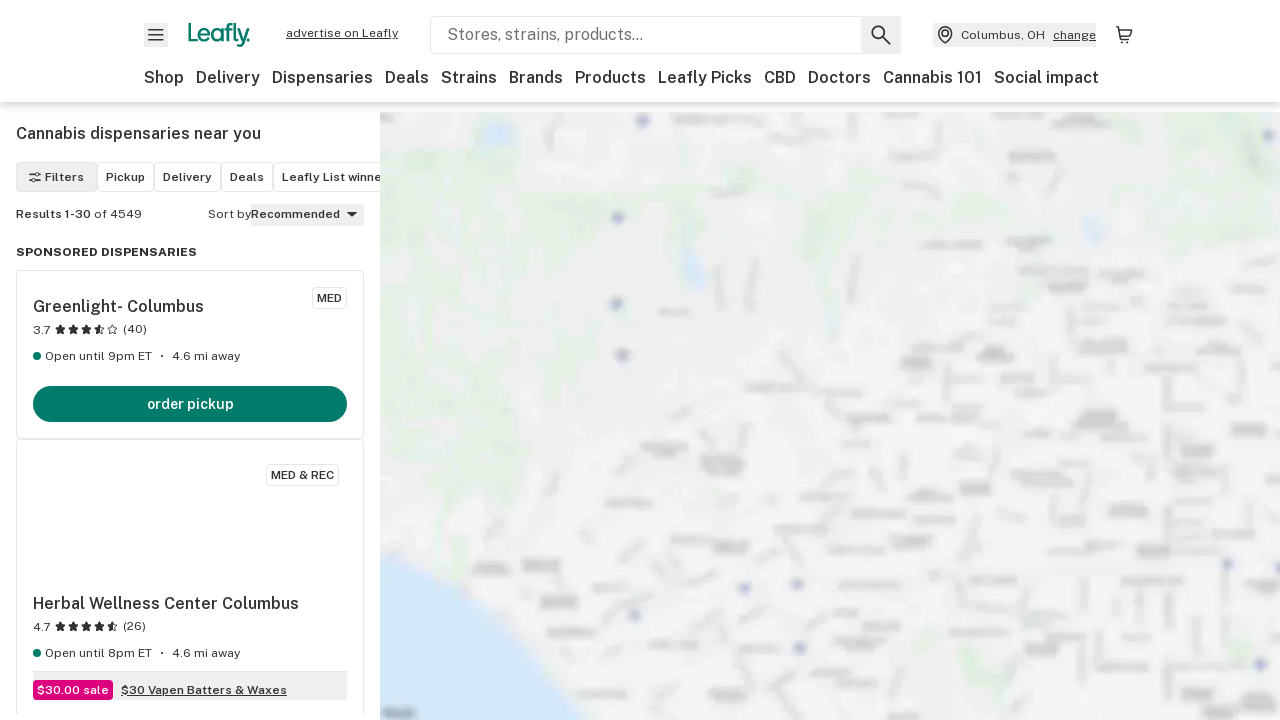

--- FILE ---
content_type: text/html; charset=utf-8
request_url: https://www.leafly.com/dispensaries
body_size: 38540
content:
<!DOCTYPE html><html lang="en"><head><meta charSet="utf-8" data-next-head=""/><meta name="viewport" content="width=device-width, initial-scale=1" class="jsx-3234670467" data-next-head=""/><link rel="apple-touch-icon" sizes="180x180" href="https://public.leafly.com/favicon/apple-touch-icon.png" class="jsx-3234670467" data-next-head=""/><link rel="apple-touch-icon" sizes="167x167" href="https://public.leafly.com/favicon/favicon-167x167.png" class="jsx-3234670467" data-next-head=""/><link rel="icon" type="image/png" sizes="32x32" href="https://public.leafly.com/favicon/favicon-32x32.png" class="jsx-3234670467" data-next-head=""/><link rel="icon" type="image/png" sizes="16x16" href="https://public.leafly.com/favicon/favicon-16x16.png" class="jsx-3234670467" data-next-head=""/><link rel="icon" type="image/png" sizes="48x48" href="https://public.leafly.com/favicon/favicon-48x48.png" class="jsx-3234670467" data-next-head=""/><link rel="icon" type="image/png" sizes="192x192" href="https://public.leafly.com/favicon/favicon-192x192.png" class="jsx-3234670467" data-next-head=""/><link rel="mask-icon" href="https://public.leafly.com/favicon/safari-pinned-tab.svg" color="#034638" class="jsx-3234670467" data-next-head=""/><link rel="shortcut icon" href="https://public.leafly.com/favicon/favicon.ico" class="jsx-3234670467" data-next-head=""/><meta name="mobile-web-app-capable" content="yes" class="jsx-3234670467" data-next-head=""/><meta name="apple-mobile-web-app-title" content="Leafly" class="jsx-3234670467" data-next-head=""/><meta name="application-name" content="Leafly" class="jsx-3234670467" data-next-head=""/><meta name="theme-color" content="#034638" class="jsx-3234670467" data-next-head=""/><meta property="og:site_name" content="Leafly" class="jsx-3234670467" data-next-head=""/><meta name="twitter:card" content="summary" class="jsx-3234670467" data-next-head=""/><meta name="twitter:site" content="@Leafly" class="jsx-3234670467" data-next-head=""/><meta property="og:type" content="website" class="jsx-3234670467" data-next-head=""/><meta name="twitter:app:country" content="US" class="jsx-3234670467" data-next-head=""/><meta name="twitter:app:id:iphone" content="416456429" class="jsx-3234670467" data-next-head=""/><meta name="twitter:app:id:ipad" content="416456429" class="jsx-3234670467" data-next-head=""/><meta name="twitter:app:id:googleplay" content="leafly.android" class="jsx-3234670467" data-next-head=""/><meta name="x-country-code" content="US" class="jsx-3234670467" data-next-head=""/><title data-next-head="">Find a Weed Dispensary Near Me with Leafly</title><link rel="canonical" href="https://www.leafly.com/dispensaries" data-next-head=""/><meta name="robots" content="index" data-next-head=""/><meta name="description" content="Find recreational and medical dispensaries near you, shop menus, read customer reviews, and discover everything you need for your next visit all in one place at Leafly." data-next-head=""/><meta property="og:title" content="Find a Weed Dispensary Near Me with Leafly" data-next-head=""/><meta property="og:description" content="Find recreational and medical dispensaries near you, shop menus, read customer reviews, and discover everything you need for your next visit all in one place at Leafly." data-next-head=""/><meta property="og:url" content="https://www.leafly.com/dispensaries" data-next-head=""/><meta property="og:image" content="https://public.leafly.com/web-home/logo-1200x630.png" data-next-head=""/><meta property="og:type" content="webpage" data-next-head=""/><link rel="next" href="https://www.leafly.com/dispensaries?page=2" data-next-head=""/><link rel="preconnect" href="https://public.leafly.com"/><link rel="dns-prefetch" href="https://auth.split.io"/><link rel="dns-prefetch" href="https://cdn.split.io"/><link rel="dns-prefetch" href="https://consumer-api.leafly.com"/><link rel="dns-prefetch" href="https://directus-media.leafly.com"/><link rel="dns-prefetch" href="https://leafly-production.imgix.net"/><link rel="dns-prefetch" href="https://leafly-public.imgix.net"/><link rel="dns-prefetch" href="https://maps.googleapis.com"/><link rel="dns-prefetch" href="https://public.leafly.com"/><link rel="dns-prefetch" href="https://securepubads.g.doubleclick.net"/><link rel="dns-prefetch" href="https://www.google-analytics.com"/><link rel="dns-prefetch" href="https://www.googletagmanager.com"/><meta name="x-country-code" content="US"/><link rel="preload" href="https://public.leafly.com/web-web/_next/static/media/8bf7b2ceda89477b-s.p.woff2" as="font" type="font/woff2" crossorigin="anonymous" data-next-font="size-adjust"/><link rel="preload" href="https://public.leafly.com/web-web/_next/static/css/6507ee1ec7398e06.css" as="style"/><link rel="preload" href="https://public.leafly.com/web-web/_next/static/css/bb8a3425fa8b5ad8.css" as="style"/><script type="application/ld+json" data-next-head="">{"@context":"https://schema.org","@type":"SearchResultsPage","mainEntity":{"@type":"ItemList","itemListElement":[{"@type":"Store","address":{"@type":"PostalAddress","addressCountry":"US","postalCode":"43219","streetAddress":"1243 N Cassady Ave","addressLocality":"Columbus","addressRegion":"OH"},"name":"Greenlight- Columbus","url":"https://www.leafly.com//dispensary-info/verdant-creations---columbus","logo":"https://leafly-public.imgix.net/dispensary/photos/gallery302251/JglYR0VSSiMzeLqqHqdt_36aa119d-beee-428c-85b3-fc9d9694be9a","latitude":39.9957755,"longitude":-82.9309178,"aggregateRating":{"@type":"AggregateRating","ratingValue":3.7,"reviewCount":40}},{"@type":"Store","address":{"@type":"PostalAddress","addressCountry":"US","postalCode":"43209","streetAddress":"2950 E Main Street","addressLocality":"Columbus","addressRegion":"OH"},"name":"Herbal Wellness Center Columbus","url":"https://www.leafly.com//dispensary-info/herbal-wellness-center-columbus","image":"https://leafly-public.imgix.net/dispensary/photos/gallery338229/VKqmj1ZRRGlZfwbfOpUw_0677b2a2-76d5-4fbe-af37-461c50b78565","logo":"https://leafly-public.imgix.net/dispensary/photos/gallery338229/ffjH8LyJQLGkF5en5OxA_e73b73ee-a683-4e3c-8947-1ad211de7457","latitude":39.9569171,"longitude":-82.91975409999999,"aggregateRating":{"@type":"AggregateRating","ratingValue":4.7,"reviewCount":26}},{"@type":"Store","address":{"@type":"PostalAddress","addressCountry":"US","postalCode":"43334","streetAddress":"876 State Route 61","addressLocality":"Marengo","addressRegion":"OH"},"name":"Greenlight - Marengo","url":"https://www.leafly.com//dispensary-info/verdant-creations-marengo","image":"https://leafly-public.imgix.net/dispensary/photos/gallery383568/iuQnc3PnQti3az9hBVDA_96ff454d-5898-4683-89ec-c3d3be2c2ecf","logo":"https://leafly-public.imgix.net/dispensary/photos/gallery383568/zIxS7o0vQv6AUXsuyhvt_ea9f7387-43b7-4acd-bcea-d522679ef940","latitude":40.3852826,"longitude":-82.8282584,"aggregateRating":{"@type":"AggregateRating","ratingValue":5,"reviewCount":2}},{"@type":"Store","address":{"@type":"PostalAddress","addressCountry":"US","postalCode":"43211","streetAddress":"2375 Silver Drive","addressLocality":"Columbus","addressRegion":"OH"},"name":"CERTIFIED Dispensary Columbus","url":"https://www.leafly.com//dispensary-info/certified-dispensary-columbus","latitude":40.01224819999999,"longitude":-82.9936417,"aggregateRating":{"@type":"AggregateRating","ratingValue":5,"reviewCount":1}},{"@type":"Store","address":{"@type":"PostalAddress","addressCountry":"US","postalCode":"43228","streetAddress":"3905 Sullivant Ave","addressLocality":"Columbus","addressRegion":"OH"},"name":"Theory Wellness - Columbus (OH)","url":"https://www.leafly.com//dispensary-info/theory-wellness-columbus-oh","logo":"https://leafly-public.imgix.net/dispensary/photos/gallery387237/YxgZFfUOT7mlGpE64U8s_7435f8b8-db25-4698-b68b-f92e9c2213ed","latitude":39.9419297,"longitude":-83.1031747,"aggregateRating":{"@type":"AggregateRating","ratingValue":5,"reviewCount":5}},{"@type":"Store","address":{"@type":"PostalAddress","addressCountry":"US","postalCode":"43016","streetAddress":"6075 Emerald Pkwy","addressLocality":"Dublin","addressRegion":"OH"},"name":"Story Cannabis - Dublin","url":"https://www.leafly.com//dispensary-info/story-cannabis-dublin-ab9b7","logo":"https://leafly-public.imgix.net/dispensary/photos/gallery386965/fJkmXt0bQV279JsMYq49_942a0908-a666-4e70-8fa9-3ff3c860c2a4","latitude":40.0761671,"longitude":-83.1411372},{"@type":"Store","address":{"@type":"PostalAddress","addressCountry":"US","postalCode":"43140","streetAddress":"920 US-42","addressLocality":"London","addressRegion":"OH"},"name":"Pure Ohio Wellness - London","url":"https://www.leafly.com//dispensary-info/pure-ohio-wellness---london","logo":"https://images.leafly.com/menu/SJ38MmNqTZqJ8AANnx1g_Pure-Ohio-Wellness.jpg","latitude":39.9519132,"longitude":-83.3808379,"aggregateRating":{"@type":"AggregateRating","ratingValue":4.1,"reviewCount":18}},{"@type":"Store","address":{"@type":"PostalAddress","addressCountry":"US","postalCode":"43215","streetAddress":"115 Vine Street","addressLocality":"Columbus","addressRegion":"OH"},"name":"The Botanist - Columbus","url":"https://www.leafly.com//dispensary-info/thebotanist-columbus","logo":"https://public.leafly.com/logo-info-tier.png","latitude":39.9714223,"longitude":-83.0057125,"aggregateRating":{"@type":"AggregateRating","ratingValue":4.6,"reviewCount":49}},{"@type":"Store","address":{"@type":"PostalAddress","addressCountry":"US","postalCode":"43222","streetAddress":"724 W Gay Street","addressLocality":"Columbus","addressRegion":"OH"},"name":"The Landing - Columbus","url":"https://www.leafly.com//dispensary-info/the-landing-columbus","logo":"https://public.leafly.com/logo-info-tier.png","latitude":39.9609911,"longitude":-83.020738,"aggregateRating":{"@type":"AggregateRating","ratingValue":3.3,"reviewCount":4}},{"@type":"Store","address":{"@type":"PostalAddress","addressCountry":"US","postalCode":"43215","streetAddress":"350 E Long Street","addressLocality":"Columbus","addressRegion":"OH"},"name":"NAR Reserve - Columbus","url":"https://www.leafly.com//dispensary-info/nar-reserve-columbus","logo":"https://public.leafly.com/logo-info-tier.png","latitude":39.9662427,"longitude":-82.9917887,"aggregateRating":{"@type":"AggregateRating","ratingValue":4.3,"reviewCount":10}},{"@type":"Store","address":{"@type":"PostalAddress","addressCountry":"US","postalCode":"43215","streetAddress":"656 Grandview Ave","addressLocality":"Columbus","addressRegion":"OH"},"name":"Terrasana - Columbus","url":"https://www.leafly.com//dispensary-info/terrasana---columbus","logo":"https://public.leafly.com/logo-info-tier.png","latitude":39.97061,"longitude":-83.045041,"aggregateRating":{"@type":"AggregateRating","ratingValue":4,"reviewCount":74}},{"@type":"Store","address":{"@type":"PostalAddress","addressCountry":"US","postalCode":"43202","streetAddress":"2950 N High St","addressLocality":"Columbus","addressRegion":"OH"},"name":"Harvest of Columbus","url":"https://www.leafly.com//dispensary-info/harvest-of-columbus","logo":"https://public.leafly.com/logo-info-tier.png","latitude":40.0223833,"longitude":-83.0130997,"aggregateRating":{"@type":"AggregateRating","ratingValue":4.6,"reviewCount":15}},{"@type":"Store","address":{"@type":"PostalAddress","addressCountry":"US","postalCode":"43209","streetAddress":"3111 E Main Street","addressLocality":"Columbus","addressRegion":"OH"},"name":"Main Street Medical Cannabis","url":"https://www.leafly.com//dispensary-info/main-street-medical-cannabis","logo":"https://public.leafly.com/logo-info-tier.png","latitude":39.95630209999999,"longitude":-82.9150413,"aggregateRating":{"@type":"AggregateRating","ratingValue":4,"reviewCount":1}},{"@type":"Store","address":{"@type":"PostalAddress","addressCountry":"US","postalCode":"43228","streetAddress":"1361 Georgesville Road","addressLocality":"Columbus","addressRegion":"OH"},"name":"Bloom Medicinals - Columbus","url":"https://www.leafly.com//dispensary-info/bloom-medicinals---columbus-b34e","logo":"https://public.leafly.com/logo-info-tier.png","latitude":39.9254979,"longitude":-83.11876,"aggregateRating":{"@type":"AggregateRating","ratingValue":3.8,"reviewCount":15}},{"@type":"Store","address":{"@type":"PostalAddress","addressCountry":"US","postalCode":"43230","streetAddress":"4066 Morse Rd","addressLocality":"Columbus","addressRegion":"OH"},"name":"Saphyre","url":"https://www.leafly.com//dispensary-info/saphyre","logo":"https://public.leafly.com/logo-info-tier.png","latitude":40.0593308,"longitude":-82.906072,"aggregateRating":{"@type":"AggregateRating","ratingValue":4.8,"reviewCount":4}},{"@type":"Store","address":{"@type":"PostalAddress","addressCountry":"US","postalCode":"43229","streetAddress":"1264 Dublin Granville Road","addressLocality":"Columbus","addressRegion":"OH"},"name":"Story Cannabis - Columbus 161 (COMING SOON!)","url":"https://www.leafly.com//dispensary-info/story-cannabis-columbus-161","logo":"https://public.leafly.com/logo-info-tier.png","latitude":40.08800129999999,"longitude":-82.9836832},{"@type":"Store","address":{"@type":"PostalAddress","addressCountry":"US","postalCode":"43068","streetAddress":"2765 Gender Rd","addressLocality":"Columbus","addressRegion":"OH"},"name":"Leaf Relief - Columbus","url":"https://www.leafly.com//dispensary-info/leaf-relief-columbus","logo":"https://public.leafly.com/logo-info-tier.png","latitude":39.9235579,"longitude":-82.83075529999999,"aggregateRating":{"@type":"AggregateRating","ratingValue":3,"reviewCount":2}},{"@type":"Store","address":{"@type":"PostalAddress","addressCountry":"US","streetAddress":"5304 North Hamilton Rd","addressLocality":"Columbus","addressRegion":"OH"},"name":"Amplify - Columbus","url":"https://www.leafly.com//dispensary-info/amplify-columbus","logo":"https://public.leafly.com/logo-info-tier.png","latitude":40.0648578,"longitude":-82.8611598,"aggregateRating":{"@type":"AggregateRating","ratingValue":5,"reviewCount":1}},{"@type":"Store","address":{"@type":"PostalAddress","addressCountry":"US","streetAddress":"5304 North Hamilton Rd","addressLocality":"Columbus","addressRegion":"OH"},"name":"Amplify - Columbus","url":"https://www.leafly.com//dispensary-info/amplify-columbus-66eb3","logo":"https://public.leafly.com/logo-info-tier.png","latitude":40.0648578,"longitude":-82.8611598,"aggregateRating":{"@type":"AggregateRating","ratingValue":5,"reviewCount":1}},{"@type":"Store","address":{"@type":"PostalAddress","addressCountry":"US","postalCode":"43235","streetAddress":"7520 High Cross Blvd","addressLocality":"Columbus","addressRegion":"OH"},"name":"Elevated Growth","url":"https://www.leafly.com//dispensary-info/elevated-growth","logo":"https://public.leafly.com/logo-info-tier.png","latitude":40.116437,"longitude":-83.01166789999999,"aggregateRating":{"@type":"AggregateRating","ratingValue":3.2,"reviewCount":7}},{"@type":"Store","address":{"@type":"PostalAddress","addressCountry":"US","postalCode":"43081","streetAddress":"8295 Sancus Blvd","addressLocality":"Columbus","addressRegion":"OH"},"name":"Trulieve - Columbus","url":"https://www.leafly.com//dispensary-info/trulieve-columbus","logo":"https://public.leafly.com/logo-info-tier.png","latitude":40.1348564,"longitude":-82.9927163,"aggregateRating":{"@type":"AggregateRating","ratingValue":3.9,"reviewCount":3}},{"@type":"Store","address":{"@type":"PostalAddress","addressCountry":"US","postalCode":"43112","streetAddress":"3560 Dolson Court","addressLocality":"Carroll","addressRegion":"OH"},"name":"Ascend Cannabis - Carroll","url":"https://www.leafly.com//dispensary-info/ascend---carroll","logo":"https://public.leafly.com/logo-info-tier.png","latitude":39.7602767,"longitude":-82.6662874,"aggregateRating":{"@type":"AggregateRating","ratingValue":3.9,"reviewCount":9}},{"@type":"Store","address":{"@type":"PostalAddress","addressCountry":"US","postalCode":"43015","streetAddress":"26 Moore St","addressLocality":"Delaware","addressRegion":"OH"},"name":"Bear River Dispensary","url":"https://www.leafly.com//dispensary-info/bear-river-dispensary-","logo":"https://public.leafly.com/logo-info-tier.png","latitude":40.29877560000001,"longitude":-83.0481989,"aggregateRating":{"@type":"AggregateRating","ratingValue":4.1,"reviewCount":12}},{"@type":"Store","address":{"@type":"PostalAddress","addressCountry":"US","postalCode":"43055","streetAddress":"1150 N. 21st St.","addressLocality":"Newark","addressRegion":"OH"},"name":"Curaleaf - Newark","url":"https://www.leafly.com//dispensary-info/curaleaf-newark","logo":"https://leafly-public.imgix.net/dispensary/photos/gallery302283/T9HpozCrQp2bdifHr98w_Square-20Logo.jpg","latitude":40.079272,"longitude":-82.427691,"aggregateRating":{"@type":"AggregateRating","ratingValue":4.9,"reviewCount":19}},{"@type":"Store","address":{"@type":"PostalAddress","addressCountry":"US","postalCode":"43055","streetAddress":"1250 North 21st Street","addressLocality":"Newark","addressRegion":"OH"},"name":"Zen Leaf - Newark","url":"https://www.leafly.com//dispensary-info/ohiogrowntherapies","logo":"https://leafly-public.imgix.net/dispensary/photos/gallery303901/c5AM3zwfRwKUrYzcVDso_ZL_logo_340x340-01.png","latitude":40.0823422,"longitude":-82.4273645,"aggregateRating":{"@type":"AggregateRating","ratingValue":5,"reviewCount":14}},{"@type":"Store","address":{"@type":"PostalAddress","addressCountry":"US","postalCode":"43128","streetAddress":"1122 McArthur Rd","addressLocality":"Jeffersonville","addressRegion":"OH"},"name":"Herbal Wellness Center - Jeffersonville","url":"https://www.leafly.com//dispensary-info/debbie-s-dispensary-jeffersonville","logo":"https://leafly-public.imgix.net/dispensary/photos/gallery381901/g4D4bQwfQOGbcQc2Mkfx_47422cf8-35ee-4eb6-9381-66db6120d35a","latitude":39.6543326,"longitude":-83.5365293,"aggregateRating":{"@type":"AggregateRating","ratingValue":5,"reviewCount":5}},{"@type":"Store","address":{"@type":"PostalAddress","addressCountry":"US","postalCode":"45431","streetAddress":"5604 Airway Rd","addressLocality":"Riverside","addressRegion":"OH"},"name":"Zen Leaf - Dayton (Non-Medical)","url":"https://www.leafly.com//dispensary-info/zen-leaf-dayton-non-medical","logo":"https://leafly-public.imgix.net/dispensary/photos/gallery385402/iRQoETEiTCKMl70l5gs0_7944fe63-e9e6-4254-9f95-81d80f9ac74e","latitude":39.77075869999999,"longitude":-84.10603379999999},{"@type":"Store","address":{"@type":"PostalAddress","addressCountry":"US","postalCode":"45431","streetAddress":"5604 Airway Rd","addressLocality":"Riverside","addressRegion":"OH"},"name":"Zen Leaf - Dayton","url":"https://www.leafly.com//dispensary-info/mad-river-remedies","logo":"https://leafly-public.imgix.net/dispensary/photos/gallery316057/uOWNWzrjQ2utN4Prup2v_25804c3c-0450-4627-a683-4edb78b2e517","latitude":39.7707583,"longitude":-84.1060422,"aggregateRating":{"@type":"AggregateRating","ratingValue":4.2,"reviewCount":42}},{"@type":"Store","address":{"@type":"PostalAddress","addressCountry":"US","postalCode":"45503","streetAddress":"2140 E Main St","addressLocality":"Springfield","addressRegion":"OH"},"name":"The Forest Springfield","url":"https://www.leafly.com//dispensary-info/the-forest-springfield-","logo":"https://leafly-public.imgix.net/dispensary/photos/gallery319363/e8DKM9u3TQOoAlKhcviC_Screen-20Shot-202022-03-22-20at-2010.13.01-20AM.png","latitude":39.9237124,"longitude":-83.7763102,"aggregateRating":{"@type":"AggregateRating","ratingValue":4.1,"reviewCount":7}},{"@type":"Store","address":{"@type":"PostalAddress","addressCountry":"US","postalCode":"43055","streetAddress":"1546 W. Church St.","addressLocality":"Newark","addressRegion":"OH"},"name":"Sunnyside Recreational &amp; Medical Marijuana Dispensary - Newark","url":"https://www.leafly.com//dispensary-info/sunnyside-newark","logo":"https://images.leafly.com/menu/u4eZkMLjREOLHesEtdJa_Sunnyside_Social-Profile-Mark_1080x1080_8620.jpg","latitude":40.05775,"longitude":-82.45213,"aggregateRating":{"@type":"AggregateRating","ratingValue":4.5,"reviewCount":30}}]},"hasPart":{"@type":"FAQPage","mainEntity":[{"@type":"Question","acceptedAnswer":{"@type":"Answer","text":"&lt;p&gt;Browse the &lt;a href=&quot;https://www.leafly.com/dispensaries?sort=highest-rated&quot;&gt;best dispensaries near you&lt;/a&gt; rated by Leafly users. These trusted weed shops earned their rating through quality customer service, wide product selection, top deals, and more.&lt;/p&gt;"},"name":"What are the best dispensaries near me?"},{"@type":"Question","acceptedAnswer":{"@type":"Answer","text":"To visit a recreational or medical dispensary you must bring a valid ID, such as a driver&apos;s license or passport, to show proof you are 21 years or older. It is highly recommended to bring cash, as many dispensaries do not allow you to use a credit or debit card. Bringing cash can also help you avoid ATM fees. &lt;br&gt;&lt;br&gt;Make sure you have your medical marijuana card if visiting a medical dispensary."},"name":"What do I need to bring to a dispensary?"},{"@type":"Question","acceptedAnswer":{"@type":"Answer","text":"There is not an official limit on the amount of recreational or medical dispensaries you can visit in one day. However, the total amount of cannabis that can be bought collectively cannot exceed the legal limit set by the state you’re buying in."},"name":"How many cannabis stores can you visit in one day?"},{"@type":"Question","acceptedAnswer":{"@type":"Answer","text":"In some states, dispensaries may take a photo of your ID and be required to track how much weed you buy."},"name":"Do dispensaries track how much weed you buy?"}]}}</script><link rel="stylesheet" href="https://public.leafly.com/web-web/_next/static/css/6507ee1ec7398e06.css" data-n-g=""/><link rel="stylesheet" href="https://public.leafly.com/web-web/_next/static/css/bb8a3425fa8b5ad8.css" data-n-p=""/><noscript data-n-css=""></noscript><script defer="" noModule="" src="https://public.leafly.com/web-web/_next/static/chunks/polyfills-42372ed130431b0a.js"></script><script defer="" src="https://public.leafly.com/web-web/_next/static/chunks/07c2d338.3fa2531442005d20.js"></script><script defer="" src="https://public.leafly.com/web-web/_next/static/chunks/80400.6b73025e2722ac01.js"></script><script defer="" src="https://public.leafly.com/web-web/_next/static/chunks/54370.3b06fdad0529ec88.js"></script><script defer="" src="https://public.leafly.com/web-web/_next/static/chunks/51755.82c3f7fa8a183962.js"></script><script src="https://public.leafly.com/web-web/_next/static/chunks/webpack-8fe53079f2f500e1.js" defer=""></script><script src="https://public.leafly.com/web-web/_next/static/chunks/framework-9cbbce03460a33cd.js" defer=""></script><script src="https://public.leafly.com/web-web/_next/static/chunks/main-e62612fa6d5d7a0e.js" defer=""></script><script src="https://public.leafly.com/web-web/_next/static/chunks/pages/_app-4af9b7c28bea3edb.js" defer=""></script><script src="https://public.leafly.com/web-web/_next/static/chunks/21117-919016c038c22c5d.js" defer=""></script><script src="https://public.leafly.com/web-web/_next/static/chunks/74244-b581054b13dffe24.js" defer=""></script><script src="https://public.leafly.com/web-web/_next/static/chunks/89940-ec57876b6541dffb.js" defer=""></script><script src="https://public.leafly.com/web-web/_next/static/chunks/69357-40838336b5675668.js" defer=""></script><script src="https://public.leafly.com/web-web/_next/static/chunks/50955-9188e872867137b4.js" defer=""></script><script src="https://public.leafly.com/web-web/_next/static/chunks/pages/dispensaries/%5B%5B...location%5D%5D-cbc6a4603e4b9c2c.js" defer=""></script><script src="https://public.leafly.com/web-web/_next/static/e49fb90e29e006afa698b55b7be48d6e96df67f8/_buildManifest.js" defer=""></script><script src="https://public.leafly.com/web-web/_next/static/e49fb90e29e006afa698b55b7be48d6e96df67f8/_ssgManifest.js" defer=""></script><style id="__jsx-3856579990">:root{--app-banner-height:0px}@media(min-width:1025px){:root{--app-banner-height:0px}}</style><style id="__jsx-455919603">:root{--header-height:calc(56px + 36px)}@media(min-width:1025px){:root{--header-height:112px}}</style><style id="__jsx-61e7d20dd26fbe05">.stores-page{--stores-desktop-listing-width:380px;--stores-desktop-min-breakpoint:1023px;--stores-collapsed-header-height:48px;--stores-mobile-bottom-touchpoint:104px;--stores-mobile-top-touchpoint:var(
              --stores-collapsed-header-height
            )}html,body,#modal-frame,#__next{height:100%;max-height:100%}main{height:100%;max-height:calc(100% - var(--header-height) - var(--app-banner-height))}</style><style id="__jsx-3234670467">html{font-family:'Public Sans', 'Public Sans Fallback'}</style></head><body><noscript><iframe height="0" src="https://www.googletagmanager.com/ns.html?id=GTM-NN27SHZ" style="display:none;visibility:hidden" title="No content" width="0"></iframe></noscript><div id="__next"><div aria-hidden="false" id="modal-frame"><div class="p-lg pr-xxl text-xs text-white bg-default rounded z-[2147483647] shadow-low fixed md:w-[300px]
         bottom-[0.5rem]  right-[0.5rem]  left-[0.5rem]
         md:bottom-[1rem] md:right-[1rem] md:left-[auto] hidden"><div>We use cookies for certain features and to improve your experience. See our <a href="/info/privacy-policy#cookies">Cookie Policy</a> and<!-- --> <a href="/info/privacy-policy">Privacy Policy</a> to learn more</div><button aria-label="Close privacy and cookie policy notice" class="absolute m-sm right-0 text-white top-0"><svg xmlns="http://www.w3.org/2000/svg" viewBox="0 0 24 24" height="16" width="16"><path fill="currentColor" fill-rule="evenodd" d="m11.75 10.689 6.47-6.47a.749.749 0 1 1 1.06 1.06l-6.47 6.47 6.47 6.47a.749.749 0 1 1-1.06 1.06l-6.47-6.468-6.47 6.469a.749.749 0 1 1-1.06-1.06l6.469-6.47-6.47-6.47a.749.749 0 1 1 1.06-1.06l6.47 6.469z" clip-rule="evenodd"></path></svg></button></div><div class="jsx-455919603 transition-[padding-top] motion-reduce:transition-none pt-[calc(var(--app-banner-height,0px)+52px+36px)] lg:pt-[calc(var(--app-banner-height,0px)+106px)]"><div data-testid="header" id="header-container" class="jsx-455919603 z-header w-full bg-white top-0 fixed transition-transform motion-reduce:transition-none transform lg:transform-none translate-y-[-82px]"><div data-testid="header-banner" aria-hidden="true" class="jsx-3856579990 w-full lg:overflow-hidden lg:h-0"><div class="jsx-3856579990 bg-white flex justify-between items-center py-md px-4 border border-light-grey"><div class="jsx-3856579990 flex items-center"><button aria-label="Close app download banner" data-testid="dismiss-app-banner" class="jsx-3856579990 text-default"><svg xmlns="http://www.w3.org/2000/svg" viewBox="0 0 24 24" width="15.3" height="15.3"><path fill="currentColor" fill-rule="evenodd" d="m11.75 10.689 6.47-6.47a.749.749 0 1 1 1.06 1.06l-6.47 6.47 6.47 6.47a.749.749 0 1 1-1.06 1.06l-6.47-6.468-6.47 6.469a.749.749 0 1 1-1.06-1.06l6.469-6.47-6.47-6.47a.749.749 0 1 1 1.06-1.06l6.47 6.469z" clip-rule="evenodd"></path></svg></button><div style="height:56px" class="jsx-3856579990 flex items-center ml-4"><svg xmlns="http://www.w3.org/2000/svg" fill="none" viewBox="0 0 56 57" width="56" height="56"><rect width="56" height="56" y="0.086" fill="#017C6B" rx="12"></rect><path fill="#F6F6F6" fill-rule="evenodd" d="M12.361 33.122V31.49H7.937v-11.2h-1.71v12.833zm23.787-11.188h1.356v-1.63h-1.963c-1.32 0-2.175 1.02-2.175 2.295v1.344h-1.363v1.54h1.363v7.629h1.797l.008-7.628h2.239v-1.54h-2.24l-.007-.993c0-.778.358-1.017.985-1.017m1.988 9.118V20.303h1.696v10.142c0 .748.213 1.036.57 1.036h.777v1.63h-.908c-2.135 0-2.135-2.059-2.135-2.059m11.632-7.696-3.501 10.457c-.54 1.674-1.468 2.976-3.446 2.976-1.16 0-1.974-.625-2.234-.907l.782-1.373c.298.244.782.545 1.378.545.782 0 1.378-.677 1.657-1.504l.261-.79h-.587l-3.26-9.404h2.067l2.423 7.545h.028l2.44-7.546zm-.896 9.755c-.535 0-.916-.376-.916-.91 0-.538.374-.909.916-.909.535 0 .897.37.897.91 0 .533-.362.909-.897.909m-24.756-4.877c0 1.842 1.121 3.14 2.7 3.14 1.577 0 2.642-1.298 2.642-3.14 0-1.862-1.065-3.14-2.642-3.14-1.598 0-2.7 1.278-2.7 3.14m5.369-3.395.144-1.306h1.75v9.401h-1.75l-.17-1.35c-.487.841-1.446 1.538-2.948 1.538-2.433 0-4.334-1.955-4.334-4.888 0-2.953 1.958-4.89 4.43-4.89 1.291 0 2.38.51 2.878 1.495m-7.933 3.865h-7.269c.155 1.673 1.087 2.782 2.931 2.782.912 0 1.863-.45 2.27-1.372h1.923c-.486 1.974-2.384 3.008-4.212 3.008-2.99 0-4.834-1.955-4.834-4.926 0-2.858 2.019-4.851 4.679-4.851 2.42 0 4.51 1.442 4.523 4.754 0 .195 0 .386-.01.605m-1.872-1.448c-.04-1.241-.99-2.35-2.582-2.35-1.437 0-2.446.92-2.737 2.35z" clip-rule="evenodd"></path></svg><div class="jsx-3856579990 flex flex-col ml-3"><p class="jsx-3856579990 text-sm font-bold mb-0 text-default">Leafly</p><div aria-label="Rating: 4.8 out fo 5 stars" role="img" class="jsx-3856579990 leading-[0]"><div class="jsx-3856579990 inline-block"><svg xmlns="http://www.w3.org/2000/svg" viewBox="0 0 24 24" height="12" width="12" class="fill-[#1274b8]"><path fill-rule="evenodd" d="m8.371 8.073 2.192-4.348a1.333 1.333 0 0 1 2.372 0l2.196 4.35 4.158.412a1.324 1.324 0 0 1 .821 2.258l-3.457 3.426 1.282 4.66a1.327 1.327 0 0 1-1.876 1.53l-4.31-2.135-4.3 2.13a1.33 1.33 0 0 1-1.434-.156 1.33 1.33 0 0 1-.446-1.372l1.283-4.659-3.46-3.427a1.321 1.321 0 0 1 .809-2.256z" clip-rule="evenodd"></path></svg></div><div class="jsx-3856579990 inline-block"><svg xmlns="http://www.w3.org/2000/svg" viewBox="0 0 24 24" height="12" width="12" class="fill-[#1274b8]"><path fill-rule="evenodd" d="m8.371 8.073 2.192-4.348a1.333 1.333 0 0 1 2.372 0l2.196 4.35 4.158.412a1.324 1.324 0 0 1 .821 2.258l-3.457 3.426 1.282 4.66a1.327 1.327 0 0 1-1.876 1.53l-4.31-2.135-4.3 2.13a1.33 1.33 0 0 1-1.434-.156 1.33 1.33 0 0 1-.446-1.372l1.283-4.659-3.46-3.427a1.321 1.321 0 0 1 .809-2.256z" clip-rule="evenodd"></path></svg></div><div class="jsx-3856579990 inline-block"><svg xmlns="http://www.w3.org/2000/svg" viewBox="0 0 24 24" height="12" width="12" class="fill-[#1274b8]"><path fill-rule="evenodd" d="m8.371 8.073 2.192-4.348a1.333 1.333 0 0 1 2.372 0l2.196 4.35 4.158.412a1.324 1.324 0 0 1 .821 2.258l-3.457 3.426 1.282 4.66a1.327 1.327 0 0 1-1.876 1.53l-4.31-2.135-4.3 2.13a1.33 1.33 0 0 1-1.434-.156 1.33 1.33 0 0 1-.446-1.372l1.283-4.659-3.46-3.427a1.321 1.321 0 0 1 .809-2.256z" clip-rule="evenodd"></path></svg></div><div class="jsx-3856579990 inline-block"><svg xmlns="http://www.w3.org/2000/svg" viewBox="0 0 24 24" height="12" width="12" class="fill-[#1274b8]"><path fill-rule="evenodd" d="m8.371 8.073 2.192-4.348a1.333 1.333 0 0 1 2.372 0l2.196 4.35 4.158.412a1.324 1.324 0 0 1 .821 2.258l-3.457 3.426 1.282 4.66a1.327 1.327 0 0 1-1.876 1.53l-4.31-2.135-4.3 2.13a1.33 1.33 0 0 1-1.434-.156 1.33 1.33 0 0 1-.446-1.372l1.283-4.659-3.46-3.427a1.321 1.321 0 0 1 .809-2.256z" clip-rule="evenodd"></path></svg></div><div class="jsx-3856579990 inline-block"><svg xmlns="http://www.w3.org/2000/svg" viewBox="0 0 24 24" height="12" width="12" class="fill-[#1274b8]"><path fill-rule="evenodd" d="m8.371 8.073 2.192-4.348a1.333 1.333 0 0 1 2.372 0l2.196 4.35 4.158.412a1.324 1.324 0 0 1 .821 2.258l-3.457 3.426 1.282 4.66a1.327 1.327 0 0 1-1.876 1.53l-4.31-2.135-4.3 2.13a1.33 1.33 0 0 1-1.434-.156 1.33 1.33 0 0 1-.446-1.372l1.283-4.659-3.46-3.427a1.321 1.321 0 0 1 .809-2.256z" clip-rule="evenodd"></path></svg></div></div><p class="jsx-3856579990 text-xs mb-0 text-default">Shop legal, local weed.</p></div></div></div><a href="https://onelink.to/leaflysmartbanner" target="_blank" rel="noreferrer" class="jsx-3856579990 text-sm font-bold text-[#1274b8]">Open</a></div></div><header class="jsx-455919603 shadow-low relative"><div class="jsx-455919603 container pt-lg"><div class="jsx-455919603 flex flex-wrap justify-between items-center"><div class="jsx-455919603 flex"><div class="flex flex-shrink-0 relative mr-lg header__menu"><button data-testid="Menu" aria-label="Open site navigation"><svg xmlns="http://www.w3.org/2000/svg" viewBox="0 0 24 24" height="24" width="24"><path fill-rule="evenodd" d="M4.75 17.5h14a.75.75 0 0 0 0-1.5h-14a.75.75 0 0 0 0 1.5m0-5h14a.75.75 0 0 0 0-1.5h-14a.75.75 0 0 0 0 1.5m0-5h14a.75.75 0 0 0 0-1.5h-14a.75.75 0 0 0 0 1.5" clip-rule="evenodd"></path></svg><div class="jsx-455919603 absolute top-[1px] right-[1px]"></div></button></div><a data-testid="logo" aria-label="Leafly" class="text-green flex-shrink-0 header__logo" href="/"><svg xmlns="http://www.w3.org/2000/svg" viewBox="0 0 288.15 112.94" width="70" height="24"><path d="M281.28 87.61c-4.1 0-7-3-7-7.28s2.87-7.28 7-7.28 6.87 3 6.87 7.28-2.77 7.28-6.87 7.28M154.64 24.56l-.94 8.59c-3.24-6.47-10.31-9.82-18.71-9.82-16.07 0-28.81 12.73-28.81 32.14s12.36 32.14 28.19 32.14c9.77 0 16-4.58 19.16-10.11l1.11 8.88H166V24.56zM136 76.12c-10.5 0-18-8.64-18-20.9s7.34-20.9 18-20.9 17.58 8.51 17.58 20.9-7.13 20.9-17.58 20.9M212.15 0v72.54s0 13.89 15.53 13.89h6.6v-11h-5.65c-2.59 0-4.14-2-4.14-7V0z" class="logo_svg__cls-1"></path><path d="m288.15 24.56-23.27 68.8c-3.58 11-9.75 19.58-22.89 19.58a21.3 21.3 0 0 1-14.85-6l5.2-9a14.8 14.8 0 0 0 9.16 3.59c5.19 0 9.15-4.46 11-9.9l1.73-5.2h-3.9l-21.65-61.87h13.73l16.1 49.65h.19l16.21-49.65zM44 75.43v11H0V0h12.36v75.43zm58-16.84H55.63c1 11 6.93 18.31 18.68 18.31 5.82 0 11.88-3 14.48-9H101c-3.09 13-15.19 19.79-26.84 19.79-19 0-30.81-12.86-30.81-32.41 0-18.81 12.87-31.92 29.82-31.92 15.42 0 28.75 9.49 28.83 31.28zm-12-9.53c-.22-8.16-6.28-15.46-16.43-15.46-9.16 0-15.59 6.06-17.44 15.46zM198.67 11H208V0h-13.5c-9.07 0-15 6.89-15 15.49v9.07h-9.37V35h9.37v51.43h12.4L192 35h15.4V24.56H192v-6.69c-.1-5.25 2.36-6.87 6.67-6.87" class="logo_svg__cls-1"></path></svg></a><a href="https://success.leafly.com/biz?utm_source=site_header&amp;utm_medium=header&amp;utm_campaign=sell_on_leafly&amp;utm_content=SOL" class="hidden lg:block flex-shrink-0 text-xs mx-xxl underline">advertise on Leafly</a></div><div class="jsx-455919603 hidden lg:block flex-1"><div id="global-search" class="flex-grow basis-full h-[50px] md:h-auto lg:basis-[initial] lg:relative lg:mr-xxl order-[20] lg:order-[0] overflow-hidden md:overflow-visible" data-testid="global-search-container"><form id="global-search__form" class="w-full mt-md lg:mt-none transition-transform motion-reduce:transition-none" role="search" action="/search" method="get"><div class="relative bg-white form__field"><input class="pr-[74px] text-sm border rounded bg-leafly-white border-light-grey py-xs lg:bg-white focus:bg-leafly-white" placeholder="Stores, strains, products..." type="search" autoComplete="off" aria-label="Search Leafly" data-testid="global-search-input" required="" name="q"/><div class="absolute top-0 right-0 flex h-full text-default"><button id="global-search__clear" class="hidden px-sm" type="button" aria-label="Clear search"><svg xmlns="http://www.w3.org/2000/svg" viewBox="0 0 24 24" class="flex-shrink-0 block search__icon" height="18" width="18"><path fill="currentColor" fill-rule="evenodd" d="m11.75 10.689 6.47-6.47a.749.749 0 1 1 1.06 1.06l-6.47 6.47 6.47 6.47a.749.749 0 1 1-1.06 1.06l-6.47-6.468-6.47 6.469a.749.749 0 1 1-1.06-1.06l6.469-6.47-6.47-6.47a.749.749 0 1 1 1.06-1.06l6.47 6.469z" clip-rule="evenodd"></path></svg></button><button id="global-search__submit" class="px-sm" type="submit" aria-label="Search Leafly"><svg xmlns="http://www.w3.org/2000/svg" viewBox="0 0 32 32" class="flex-shrink-0 block search__icon" height="24" width="24"><path d="m28.416 26.784-8.768-8.768a9.13 9.13 0 0 0 1.92-5.6c0-5.056-4.128-9.184-9.184-9.184-5.088 0-9.216 4.128-9.216 9.184S7.296 21.6 12.352 21.6c2.016 0 4-.672 5.6-1.92l8.768 8.8a1.16 1.16 0 0 0 1.664 0c.224-.224.352-.512.352-.832a1.05 1.05 0 0 0-.32-.864m-16.064-7.552c-3.744 0-6.816-3.072-6.816-6.816S8.608 5.6 12.352 5.6s6.816 3.072 6.816 6.816-3.04 6.816-6.816 6.816"></path></svg></button></div></div></form></div></div><div class="jsx-455919603 flex items-center justify-center"><div data-testid="global-slim-search-container" class="lg:hidden"><button class="flex items-center justify-center mr-xl" aria-label="Search Leafly" type="button"><svg xmlns="http://www.w3.org/2000/svg" viewBox="0 0 32 32" class="flex-shrink-0 block search__icon" height="24" width="24"><path d="m28.416 26.784-8.768-8.768a9.13 9.13 0 0 0 1.92-5.6c0-5.056-4.128-9.184-9.184-9.184-5.088 0-9.216 4.128-9.216 9.184S7.296 21.6 12.352 21.6c2.016 0 4-.672 5.6-1.92l8.768 8.8a1.16 1.16 0 0 0 1.664 0c.224-.224.352-.512.352-.832a1.05 1.05 0 0 0-.32-.864m-16.064-7.552c-3.744 0-6.816-3.072-6.816-6.816S8.608 5.6 12.352 5.6s6.816 3.072 6.816 6.816-3.04 6.816-6.816 6.816"></path></svg></button></div><button data-testid="location_indicator" class="flex items-center text-xs header__location" aria-label="Change location. "><svg xmlns="http://www.w3.org/2000/svg" viewBox="0 0 24 24" width="24" height="24" id="location-icon"><path fill-rule="evenodd" d="M12.179 14.143a3.964 3.964 0 1 0-3.965-3.964 3.964 3.964 0 0 0 3.965 3.964m0-1.5a2.465 2.465 0 1 1 0-4.93 2.465 2.465 0 0 1 0 4.93" clip-rule="evenodd"></path><path fill-rule="evenodd" d="M19.358 10.179a7.179 7.179 0 1 0-14.358 0c0 6.016 5.248 9.413 6.541 10.152.395.225.88.225 1.275 0 1.293-.738 6.542-4.134 6.542-10.152m-7.179 8.787c1.29-.756 5.679-3.671 5.679-8.787a5.68 5.68 0 0 0-11.358 0c0 5.115 4.389 8.031 5.679 8.787" clip-rule="evenodd"></path></svg><div class="hidden lg:flex items-center ml-xs overflow-hidden transition-[width,opacity] max-w-[34vw]"><div class="font-bold lg:font-normal text-green lg:text-default underline lg:no-underline truncate">Columbus, OH</div><div class="hidden lg:block underline ml-sm">change</div></div></button><nav class="flex-shrink-0 relative ml-lg" aria-label="Cart"><a data-testid="cart-icon-link" href="/bag" class="flex items-center relative" aria-label="Shopping bag. 0 items in cart"><svg xmlns="http://www.w3.org/2000/svg" width="24" height="24" fill="none"><path d="M5.442 4.5a.305.305 0 0 1 .301.254l1.855 10.902a1.806 1.806 0 0 0 1.78 1.503h6.978a.75.75 0 0 0 0-1.5H9.378a.305.305 0 0 1-.301-.254L7.222 4.502A1.806 1.806 0 0 0 5.442 3H4.75a.75.75 0 0 0 0 1.5zM9.762 18.473a1.014 1.014 0 1 1 0 2.027 1.014 1.014 0 0 1 0-2.027M15.168 18.473a1.014 1.014 0 1 1 0 2.027 1.014 1.014 0 0 1 0-2.027" clip-rule="evenodd"></path><path d="M18.71 7.66H6.872a.75.75 0 0 1 0-1.5h12.122a1.278 1.278 0 0 1 1.24 1.587l-1.02 4.08a2.86 2.86 0 0 1-2.774 2.166H7.948a.75.75 0 0 1 0-1.5h8.49a1.36 1.36 0 0 0 1.32-1.03z" clip-rule="evenodd"></path></svg><div class="absolute flex items-center justify-center leading-none opacity-100 pointer-events-none rounded-full text-white text-xs bg-green" style="min-height:20px;min-width:20px;opacity:0;right:-12px;top:-8px;transition:opacity 250ms linear"></div></a></nav></div></div><nav class="flex overflow-x-auto whitespace-nowrap" id="global-header-nav-links" data-testid="global-header-nav-links" aria-label="Popular pages"><a class="mr-md py-md font-bold whitespace-nowrap hover:underline" data-testid="shop" href="/shop">Shop</a><a class="mr-md py-md font-bold whitespace-nowrap hover:underline" data-testid="delivery" href="/delivery">Delivery</a><a class="mr-md py-md font-bold whitespace-nowrap hover:underline" data-testid="dispensaries" href="/dispensaries">Dispensaries</a><a class="mr-md py-md font-bold whitespace-nowrap hover:underline" data-testid="deals" href="/deals">Deals</a><a class="mr-md py-md font-bold whitespace-nowrap hover:underline" data-testid="strains" href="/strains/lists">Strains</a><a class="mr-md py-md font-bold whitespace-nowrap hover:underline" data-testid="brands" href="/brands">Brands</a><a class="mr-md py-md font-bold whitespace-nowrap hover:underline" data-testid="products" href="/products">Products</a><a class="mr-md py-md font-bold whitespace-nowrap hover:underline" data-testid="leafly-picks" href="/news/tags/leafly-picks">Leafly Picks</a><a class="mr-md py-md font-bold whitespace-nowrap hover:underline" data-testid="cbd" href="/cbd-stores">CBD</a><a class="mr-md py-md font-bold whitespace-nowrap hover:underline" data-testid="doctors" href="/medical-marijuana-doctors">Doctors</a><a class="mr-md py-md font-bold whitespace-nowrap hover:underline" data-testid="cannabis-101" href="/news/cannabis-101">Cannabis 101</a><a class="mr-md py-md font-bold whitespace-nowrap hover:underline" data-testid="social-impact" href="/social-impact">Social impact</a></nav></div></header></div><div data-focus-guard="true" tabindex="-1" style="width:1px;height:0px;padding:0;overflow:hidden;position:fixed;top:1px;left:1px"></div><div data-focus-lock-disabled="disabled"><div class="bg-white inset-y-0 left-0 fixed transition-transform motion-reduce:transition-none overflow-auto z-modal translate-x-[-100%]" style="width:320px"></div></div><div data-focus-guard="true" tabindex="-1" style="width:1px;height:0px;padding:0;overflow:hidden;position:fixed;top:1px;left:1px"></div><div data-focus-guard="true" tabindex="-1" style="width:1px;height:0px;padding:0;overflow:hidden;position:fixed;top:1px;left:1px"></div><div data-focus-lock-disabled="disabled"><div class="bg-white inset-y-0 left-0 fixed transition-transform motion-reduce:transition-none overflow-auto z-modal translate-x-[-100%]" style="width:320px"><nav aria-label="Site" class="p-xl"><div class="flex items-center justify-between pb-5"><span class="text-green"><svg xmlns="http://www.w3.org/2000/svg" viewBox="0 0 288.15 112.94" width="55" height="24"><path d="M281.28 87.61c-4.1 0-7-3-7-7.28s2.87-7.28 7-7.28 6.87 3 6.87 7.28-2.77 7.28-6.87 7.28M154.64 24.56l-.94 8.59c-3.24-6.47-10.31-9.82-18.71-9.82-16.07 0-28.81 12.73-28.81 32.14s12.36 32.14 28.19 32.14c9.77 0 16-4.58 19.16-10.11l1.11 8.88H166V24.56zM136 76.12c-10.5 0-18-8.64-18-20.9s7.34-20.9 18-20.9 17.58 8.51 17.58 20.9-7.13 20.9-17.58 20.9M212.15 0v72.54s0 13.89 15.53 13.89h6.6v-11h-5.65c-2.59 0-4.14-2-4.14-7V0z" class="logo_svg__cls-1"></path><path d="m288.15 24.56-23.27 68.8c-3.58 11-9.75 19.58-22.89 19.58a21.3 21.3 0 0 1-14.85-6l5.2-9a14.8 14.8 0 0 0 9.16 3.59c5.19 0 9.15-4.46 11-9.9l1.73-5.2h-3.9l-21.65-61.87h13.73l16.1 49.65h.19l16.21-49.65zM44 75.43v11H0V0h12.36v75.43zm58-16.84H55.63c1 11 6.93 18.31 18.68 18.31 5.82 0 11.88-3 14.48-9H101c-3.09 13-15.19 19.79-26.84 19.79-19 0-30.81-12.86-30.81-32.41 0-18.81 12.87-31.92 29.82-31.92 15.42 0 28.75 9.49 28.83 31.28zm-12-9.53c-.22-8.16-6.28-15.46-16.43-15.46-9.16 0-15.59 6.06-17.44 15.46zM198.67 11H208V0h-13.5c-9.07 0-15 6.89-15 15.49v9.07h-9.37V35h9.37v51.43h12.4L192 35h15.4V24.56H192v-6.69c-.1-5.25 2.36-6.87 6.67-6.87" class="logo_svg__cls-1"></path></svg></span><button aria-label="Close navigation" class="nav__close text-default" type="button"><svg xmlns="http://www.w3.org/2000/svg" viewBox="0 0 24 24" height="20" width="20"><path fill="currentColor" fill-rule="evenodd" d="m11.75 10.689 6.47-6.47a.749.749 0 1 1 1.06 1.06l-6.47 6.47 6.47 6.47a.749.749 0 1 1-1.06 1.06l-6.47-6.468-6.47 6.469a.749.749 0 1 1-1.06-1.06l6.469-6.47-6.47-6.47a.749.749 0 1 1 1.06-1.06l6.47 6.469z" clip-rule="evenodd"></path></svg></button></div><div class="flex flex-col gap-lg divide-y divide-light-grey"><ul class="flex flex-col gap-xl"><li><a data-testid="navigation-item" class="" href="https://sso.leafly.com/sign-in?rd=https%3A%2F%2Fwww.leafly.com%2Fdispensaries">Sign in</a></li><li><a data-testid="navigation-item" class="" href="https://sso.leafly.com/sign-up?rd=https%3A%2F%2Fwww.leafly.com%2Fdispensaries">Create account</a></li></ul><ul aria-label="Strains navigation" class="flex flex-col gap-lg pt-xl"><li><a data-testid="navigation-item" class="" href="/strains/lists">Strains</a></li></ul><ul aria-label="Shopping-related navigation" class="flex flex-col gap-lg pt-xl"><li class="text-xs font-extrabold uppercase text-default">Shop</li><li><a data-testid="navigation-item" class="" href="/shop?location=columbus-oh-us">Shop</a></li><li><a data-testid="navigation-item" class="" href="/delivery">Delivery</a></li><li><a data-testid="navigation-item" class="" href="/deals">Deals</a></li><li><a data-testid="navigation-item" class="font-bold" href="/dispensaries">Dispensaries</a></li><li><a data-testid="navigation-item" class="" href="/cbd-stores">CBD Stores</a></li><li><a data-testid="navigation-item" class="" href="/brands">Brands</a></li><li><a data-testid="navigation-item" class="" href="/products">Products</a></li><li><a data-testid="navigation-item" class="" href="/news/tags/leafly-picks">Leafly Picks</a></li></ul><ul aria-label="Learn-related navigation" class="flex flex-col gap-lg pt-xl"><li class="text-xs font-extrabold uppercase text-default">Learn</li><li><a data-testid="navigation-item" class="" href="/news/cannabis-101">Cannabis 101</a></li><li><a data-testid="navigation-item" class="" href="/news">News</a></li><li><a data-testid="navigation-item" class="" href="/learn">Leafly Learn</a></li><li><a data-testid="navigation-item" class="" href="/learn/beginners-guide-to-cannabis">Science of cannabis</a></li></ul><ul aria-label="Strains navigation" class="flex flex-col gap-lg pt-xl"><li><a data-testid="navigation-item" class="" href="/medical-marijuana-doctors">Doctors</a></li><li><a data-testid="navigation-item" class="" href="/social-impact">Social impact</a></li><li><a data-testid="navigation-item" class="" href="https://success.leafly.com/labs">Lab partners</a></li></ul><ul class="flex flex-col gap-xl pt-xl"><li><a data-testid="navigation-item" class="" href="https://onelink.to/leaflysidebar"><span class="flex flex-row"><svg xmlns="http://www.w3.org/2000/svg" viewBox="0 0 24 24" class="mr-xs" width="24"><g clip-path="url(#phone_mobile_svg__a)"><path d="M17.25 0H6.75a2.5 2.5 0 0 0-2.5 2.5v19a2.5 2.5 0 0 0 2.5 2.5h10.5a2.5 2.5 0 0 0 2.5-2.5v-19a2.5 2.5 0 0 0-2.5-2.5m.5 17.5a1.5 1.5 0 0 1-1.5 1.5h-8.5a1.5 1.5 0 0 1-1.5-1.5v-14A1.5 1.5 0 0 1 7.75 2h8.5a1.5 1.5 0 0 1 1.5 1.5z"></path></g><defs><clipPath id="phone_mobile_svg__a"><path fill="transparent" d="M0 0h24v24H0z"></path></clipPath></defs></svg> Download the Leafly App</span></a></li></ul><ul class="flex flex-col gap-xl pt-xl"><li><a data-testid="navigation-item" class="" href="https://success.leafly.com?utm_source=hamburger_menu&amp;utm_medium=navigation&amp;utm_campaign=sell_on_leafly&amp;utm_content=SOL">Advertise on Leafly</a></li><li aria-labelledby="nav__accordion--Country" aria-label="Change Country navigation" class="flex flex-col gap-xl"><button aria-label="Click to expand Country" class="flex flex-1 font-medium justify-between" id="nav__accordion--Country" aria-expanded="false" aria-controls="nav__Country">Country<svg xmlns="http://www.w3.org/2000/svg" aria-label="Chevron arrow pointing down" viewBox="0 0 24 24" class="transform" height="24" width="24"><path fill-rule="evenodd" d="m11.75 13.689 4.47-4.47a.749.749 0 1 1 1.06 1.06l-4.678 4.68a1.204 1.204 0 0 1-1.704 0l-4.678-4.68a.75.75 0 1 1 1.06-1.06z" clip-rule="evenodd"></path></svg></button><ul aria-labelledby="nav__accordion--Country" class="flex flex-col gap-xl py-lg bg-[#f9f9f9] hidden" id="nav__Country"><li><a data-testid="navigation-item" class="flex justify-between" href="https://www.leafly.com">Leafly.com<img data-src="https://leafly-public.imgix.net/cephalopod/images/flag-usa.png" alt="USA flag" class="lazyload rounded-full"/></a></li><li><a data-testid="navigation-item" class="flex justify-between" href="https://www.leafly.ca">Leafly.ca<img data-src="https://leafly-public.imgix.net/cephalopod/images/flag-canada.png" alt="Canadian flag" class="lazyload rounded-full"/></a></li></ul></li><li><a data-testid="navigation-item" class="" href="https://help.leafly.com">Help</a></li></ul></div></nav></div></div><div data-focus-guard="true" tabindex="-1" style="width:1px;height:0px;padding:0;overflow:hidden;position:fixed;top:1px;left:1px"></div></div><main><div class="jsx-61e7d20dd26fbe05 stores-page relative md:grid md:grid-cols-[var(--stores-desktop-listing-width),_1fr] h-full w-full [&amp;_p]:mb-0"><div class="h-full min-h-0 relative" id="content-layout" data-testid="content-layout-desktop"><div class="flex flex-col h-full bg-white gap-md md:gap-0"><div class="pt-[10px] md:hidden flex justify-center items-center bg-white" data-testid="listing-wrapper-handle"><span class="bg-light-grey rounded-full w-[64px] h-[6px]"></span></div><div class="px-lg md:pt-lg width-full" data-testid="dispensaries-header"><h1 class="heading--s font-bold">Cannabis dispensaries near you</h1></div><div class="flex flex-col h-full min-h-0 gap-sm md:gap-0 md:pt-lg" data-testid="filter-shortcut-view-container"><div data-testid="filter-container" class="flex items-center whitespace-nowrap md:pb-sm md:mb-xs gap-sm overflow-x-auto overflow-y-hidden px-lg max-sm:no-scrollbar"><button class="border border-light-grey flex font-bold items-center leading-none px-md py-sm rounded text-charcoal text-xs flex-shrink-0 !text-default" data-testid="filter-button"><span class="pr-xs"><svg xmlns="http://www.w3.org/2000/svg" viewBox="-0.2 0 12.4 11" width="12" height="11"><rect width="11.25" height="0.75" x="0.375" y="1.875" stroke="currentColor" rx="0.375"></rect><rect width="11.25" height="0.75" x="0.375" y="7.875" stroke="currentColor" rx="0.375"></rect><circle cx="8.25" cy="2.25" r="1.75" fill="#fff" stroke="currentColor"></circle><circle cx="4.5" cy="8.25" r="1.75" fill="#fff" stroke="currentColor"></circle></svg></span>Filters</button><a aria-label="Pickup filter" class="border border-light-grey flex font-bold items-center leading-none rounded text-charcoal text-xs min-w-max p-sm !text-default" data-testid="filter-shortcut-link" href="/dispensaries?filter%5Bpickup-enabled%5D=true">Pickup</a><a aria-label="Delivery filter" class="border border-light-grey flex font-bold items-center leading-none rounded text-charcoal text-xs min-w-max p-sm !text-default" data-testid="filter-shortcut-link" href="/dispensaries?filter%5Bdelivery-enabled%5D=true">Delivery</a><a aria-label="Deals filter" class="border border-light-grey flex font-bold items-center leading-none rounded text-charcoal text-xs min-w-max p-sm !text-default" data-testid="filter-shortcut-link" href="/dispensaries?filter%5Bhas-deals%5D=true">Deals</a><a aria-label="Leafly List winner filter" class="border border-light-grey flex font-bold items-center leading-none rounded text-charcoal text-xs min-w-max p-sm !text-default" data-testid="filter-shortcut-link" href="/dispensaries?filter%5Bleafly-list-badge%5D=true">Leafly List winner</a><button aria-label="Rec/Med filter" class="border border-light-grey flex font-bold items-center leading-none rounded text-charcoal text-xs min-w-max pl-md pr-sm py-xs !text-default" data-testid="mobile-filter-shortcut">Rec/Med<svg xmlns="http://www.w3.org/2000/svg" aria-label="Chevron arrow pointing right" viewBox="0 0 24 24" class="transform flex-none -rotate-90" height="20" width="20" aria-hidden="true"><path fill-rule="evenodd" d="m11.75 13.689 4.47-4.47a.749.749 0 1 1 1.06 1.06l-4.678 4.68a1.204 1.204 0 0 1-1.704 0l-4.678-4.68a.75.75 0 1 1 1.06-1.06z" clip-rule="evenodd"></path></svg></button><button aria-label="Store hours filter" class="border border-light-grey flex font-bold items-center leading-none rounded text-charcoal text-xs min-w-max pl-md pr-sm py-xs !text-default" data-testid="mobile-filter-shortcut">Store hours<svg xmlns="http://www.w3.org/2000/svg" aria-label="Chevron arrow pointing right" viewBox="0 0 24 24" class="transform flex-none -rotate-90" height="20" width="20" aria-hidden="true"><path fill-rule="evenodd" d="m11.75 13.689 4.47-4.47a.749.749 0 1 1 1.06 1.06l-4.678 4.68a1.204 1.204 0 0 1-1.704 0l-4.678-4.68a.75.75 0 1 1 1.06-1.06z" clip-rule="evenodd"></path></svg></button><button aria-label="Discounts filter" class="border border-light-grey flex font-bold items-center leading-none rounded text-charcoal text-xs min-w-max pl-md pr-sm py-xs !text-default" data-testid="mobile-filter-shortcut">Discounts<svg xmlns="http://www.w3.org/2000/svg" aria-label="Chevron arrow pointing right" viewBox="0 0 24 24" class="transform flex-none -rotate-90" height="20" width="20" aria-hidden="true"><path fill-rule="evenodd" d="m11.75 13.689 4.47-4.47a.749.749 0 1 1 1.06 1.06l-4.678 4.68a1.204 1.204 0 0 1-1.704 0l-4.678-4.68a.75.75 0 1 1 1.06-1.06z" clip-rule="evenodd"></path></svg></button><button aria-label="Payments filter" class="border border-light-grey flex font-bold items-center leading-none rounded text-charcoal text-xs min-w-max pl-md pr-sm py-xs !text-default" data-testid="mobile-filter-shortcut">Payments<svg xmlns="http://www.w3.org/2000/svg" aria-label="Chevron arrow pointing right" viewBox="0 0 24 24" class="transform flex-none -rotate-90" height="20" width="20" aria-hidden="true"><path fill-rule="evenodd" d="m11.75 13.689 4.47-4.47a.749.749 0 1 1 1.06 1.06l-4.678 4.68a1.204 1.204 0 0 1-1.704 0l-4.678-4.68a.75.75 0 1 1 1.06-1.06z" clip-rule="evenodd"></path></svg></button><button aria-label="Ownership filter" class="border border-light-grey flex font-bold items-center leading-none rounded text-charcoal text-xs min-w-max pl-md pr-sm py-xs !text-default" data-testid="mobile-filter-shortcut">Ownership<svg xmlns="http://www.w3.org/2000/svg" aria-label="Chevron arrow pointing right" viewBox="0 0 24 24" class="transform flex-none -rotate-90" height="20" width="20" aria-hidden="true"><path fill-rule="evenodd" d="m11.75 13.689 4.47-4.47a.749.749 0 1 1 1.06 1.06l-4.678 4.68a1.204 1.204 0 0 1-1.704 0l-4.678-4.68a.75.75 0 1 1 1.06-1.06z" clip-rule="evenodd"></path></svg></button><button aria-label="Features filter" class="border border-light-grey flex font-bold items-center leading-none rounded text-charcoal text-xs min-w-max pl-md pr-sm py-xs !text-default" data-testid="mobile-filter-shortcut">Features<svg xmlns="http://www.w3.org/2000/svg" aria-label="Chevron arrow pointing right" viewBox="0 0 24 24" class="transform flex-none -rotate-90" height="20" width="20" aria-hidden="true"><path fill-rule="evenodd" d="m11.75 13.689 4.47-4.47a.749.749 0 1 1 1.06 1.06l-4.678 4.68a1.204 1.204 0 0 1-1.704 0l-4.678-4.68a.75.75 0 1 1 1.06-1.06z" clip-rule="evenodd"></path></svg></button><button aria-label="Accessibility filter" class="border border-light-grey flex font-bold items-center leading-none rounded text-charcoal text-xs min-w-max pl-md pr-sm py-xs !text-default" data-testid="mobile-filter-shortcut">Accessibility<svg xmlns="http://www.w3.org/2000/svg" aria-label="Chevron arrow pointing right" viewBox="0 0 24 24" class="transform flex-none -rotate-90" height="20" width="20" aria-hidden="true"><path fill-rule="evenodd" d="m11.75 13.689 4.47-4.47a.749.749 0 1 1 1.06 1.06l-4.678 4.68a1.204 1.204 0 0 1-1.704 0l-4.678-4.68a.75.75 0 1 1 1.06-1.06z" clip-rule="evenodd"></path></svg></button></div><div class="flex justify-between items-start px-lg"><div class="flex items-start"><div class="flex-shrink-0 text-xs mr-xxl" data-testid="listing-result-count"><span class="font-bold">Results 1-30</span> of 4549</div></div><div class="flex gap-xs text-xs" data-headlessui-state=""><label class="after:content-[&#x27;_&#x27;]" id="headlessui-label-_R_lpab9elm_" for="headlessui-control-_R_9ab9elm_" data-headlessui-state="">Sort by</label><div data-testid="sort-dropdown" data-headlessui-state=""><button class="flex justify-between font-bold w-full" id="headlessui-control-_R_9ab9elm_" type="button" aria-haspopup="listbox" aria-expanded="false" data-headlessui-state="">Recommended<!-- --> <svg xmlns="http://www.w3.org/2000/svg" aria-label="Arrow pointing down" viewBox="0 0 24 24" class="transform transition -mt-[0.15rem]" height="24" width="24"><path fill-rule="evenodd" d="M7.334 10a.334.334 0 0 0-.227.578l4.438 3.911a.667.667 0 0 0 .91 0l4.438-3.911a.334.334 0 0 0-.227-.578z" clip-rule="evenodd"></path></svg></button></div><span hidden="" style="position:fixed;top:1px;left:1px;width:1px;height:0;padding:0;margin:-1px;overflow:hidden;clip:rect(0, 0, 0, 0);white-space:nowrap;border-width:0;display:none"></span></div></div><div data-testid="paginated-overflow-container" class="flex-1 overflow-y-auto flex flex-col gap-xxl *:px-lg py-lg"><div class="bg-white flex flex-col" id="top"><div class="flex flex-col gap-xl"><div><div class="flex flex-row justify-between" data-testid="sponsored-section"><h2 class="text-xs uppercase mb-sm text-default">Sponsored Dispensaries</h2></div><ul class="flex flex-col bg-white gap-lg"><li id="store-card-302251" class="h-full"><div><div class="flex flex-col items-start justify-between relative h-full w-full rounded overflow-hidden bg-white p-lg border border-light-grey"><a class="w-full" data-testid="store-card-link" href="/dispensary-info/verdant-creations---columbus"><div class="relative w-full flex"><div class="rounded overflow-hidden bg-white mb-sm" style="min-width:128px;width:128px"><div class="image-container apply-ratio aspect-square block relative overflow-hidden" data-testid="image-container"><img data-srcset="https://leafly-public.imgix.net/dispensary/photos/gallery302251/JglYR0VSSiMzeLqqHqdt_36aa119d-beee-428c-85b3-fc9d9694be9a?auto=compress%2Cformat&amp;w=128&amp;dpr=1 1x, https://leafly-public.imgix.net/dispensary/photos/gallery302251/JglYR0VSSiMzeLqqHqdt_36aa119d-beee-428c-85b3-fc9d9694be9a?auto=compress%2Cformat&amp;w=128&amp;dpr=2 2x" class="max-w-full h-full w-full origin-center absolute lazyload" alt="Greenlight- Columbus logo" style="object-fit:cover;object-position:center" data-testid="image-single-image"/></div></div><div class="z-[1] border border-light-grey rounded bg-white px-xs text-xs font-bold top-0 right-0 absolute ml-auto">MED</div></div><div class="flex justify-between"><span class="flex flex-auto truncate-lines truncate-2-lines w-55"><span class="flex-auto font-bold truncate-lines truncate-2-lines">Greenlight- Columbus</span></span></div><div><div class="text-xs" role="img" aria-label="Rating: 3.7 out of 5 stars based on 40 reviews"><span class="flex items-center" aria-hidden="true"><span class="pr-xs">3.7</span><span class="star-rating star-rating--dark" style="--star-percentage:70%;--star-width:13px"></span><span class="pl-xs pb-[3px]">(<span class="">40</span>)</span></span></div><div class="flex flex-row items-center my-xs text-xs"><span class="overflow-hidden"><div class="min-h-5 flex-shrink-0 font-normal flex flex-row items-baseline text-xs"><div class="rounded-full h-[8px] w-[8px] items-center mr-xs border-4 border-green"></div><div class="flex"><span data-testid="formatted-message">Open until 9pm ET</span></div></div></span><span class="mx-sm flex-shrink-0 leading-none after:content-[&#x27;•&#x27;]"></span><span class="flex-shrink-0">4.6 mi away</span></div></div></a><div class="w-full mt-lg"><a class="block rounded-full text-center font-bold text-[14px] leading-5 text-white bg-green w-full px-xl py-sm  max-w-full" data-testid="dispensary-card__cta" href="/dispensary-info/verdant-creations---columbus">order pickup</a></div></div></div></li><li id="store-card-338229" class="h-full"><div><div class="flex flex-col items-start justify-between relative h-full w-full rounded overflow-hidden bg-white p-lg border border-light-grey"><a class="w-full" data-testid="store-card-link" href="/dispensary-info/herbal-wellness-center-columbus"><div class="relative w-full"><div class="image-container block relative overflow-hidden h-32 rounded mb-sm" data-testid="image-container"><img data-srcset="https://leafly-public.imgix.net/dispensary/photos/gallery338229/VKqmj1ZRRGlZfwbfOpUw_0677b2a2-76d5-4fbe-af37-461c50b78565?auto=compress%2Cformat&amp;w=312&amp;dpr=1 1x, https://leafly-public.imgix.net/dispensary/photos/gallery338229/VKqmj1ZRRGlZfwbfOpUw_0677b2a2-76d5-4fbe-af37-461c50b78565?auto=compress%2Cformat&amp;w=312&amp;dpr=2 2x" class="max-w-full h-full w-full origin-center object-cover lazyload" alt="Cover photo for Herbal Wellness Center Columbus" data-testid="image-single-image"/></div><div class="rounded overflow-hidden bg-white mb-sm absolute bottom-0 left-0 ml-sm md:block" style="min-width:48px;width:48px"><div class="image-container apply-ratio aspect-square block relative overflow-hidden" data-testid="image-container"><img data-srcset="https://leafly-public.imgix.net/dispensary/photos/gallery338229/ffjH8LyJQLGkF5en5OxA_e73b73ee-a683-4e3c-8947-1ad211de7457?auto=compress%2Cformat&amp;w=48&amp;dpr=1 1x, https://leafly-public.imgix.net/dispensary/photos/gallery338229/ffjH8LyJQLGkF5en5OxA_e73b73ee-a683-4e3c-8947-1ad211de7457?auto=compress%2Cformat&amp;w=48&amp;dpr=2 2x" class="max-w-full h-full w-full origin-center absolute lazyload" alt="Herbal Wellness Center Columbus logo" style="object-fit:cover;object-position:center" data-testid="image-single-image"/></div></div><div class="z-[1] border border-light-grey rounded bg-white px-xs text-xs font-bold top-0 right-0 absolute ml-auto m-sm">MED &amp; REC</div></div><div class="flex justify-between"><span class="flex flex-auto truncate-lines truncate-2-lines w-55"><span class="flex-auto font-bold truncate-lines truncate-2-lines">Herbal Wellness Center Columbus</span></span></div><div><div class="text-xs" role="img" aria-label="Rating: 4.7 out of 5 stars based on 26 reviews"><span class="flex items-center" aria-hidden="true"><span class="pr-xs">4.7</span><span class="star-rating star-rating--dark" style="--star-percentage:90%;--star-width:13px"></span><span class="pl-xs pb-[3px]">(<span class="">26</span>)</span></span></div><div class="flex flex-row items-center my-xs text-xs"><span class="overflow-hidden"><div class="min-h-5 flex-shrink-0 font-normal flex flex-row items-baseline text-xs"><div class="rounded-full h-[8px] w-[8px] items-center mr-xs border-4 border-green"></div><div class="flex"><span data-testid="formatted-message">Open until 8pm ET</span></div></div></span><span class="mx-sm flex-shrink-0 leading-none after:content-[&#x27;•&#x27;]"></span><span class="flex-shrink-0">4.6 mi away</span></div></div></a><button data-testid="deal-enabled-menu-link" class="text-xs pt-sm w-full mt-xs border-t border-light-grey"><div class="flex items-start"><div class="bg-notification rounded text-white font-bold mr-sm px-xs flex-shrink-0">$30.00 sale</div><span class="font-bold truncate-lines truncate-2-lines text-left underline">$30 Vapen Batters &amp; Waxes</span></div></button><div class="w-full mt-lg"><a class="block rounded-full text-center font-bold text-[14px] leading-5 text-white bg-green w-full px-xl py-sm  max-w-full" data-testid="dispensary-card__cta" href="/dispensary-info/herbal-wellness-center-columbus">order pickup</a></div></div></div></li><li id="store-card-383568" class="h-full"><div><div class="flex flex-col items-start justify-between relative h-full w-full rounded overflow-hidden bg-white p-lg border border-light-grey"><a class="w-full" data-testid="store-card-link" href="/dispensary-info/verdant-creations-marengo"><div class="relative w-full"><div class="image-container block relative overflow-hidden h-32 rounded mb-sm" data-testid="image-container"><img data-srcset="https://leafly-public.imgix.net/dispensary/photos/gallery383568/iuQnc3PnQti3az9hBVDA_96ff454d-5898-4683-89ec-c3d3be2c2ecf?auto=compress%2Cformat&amp;w=312&amp;dpr=1 1x, https://leafly-public.imgix.net/dispensary/photos/gallery383568/iuQnc3PnQti3az9hBVDA_96ff454d-5898-4683-89ec-c3d3be2c2ecf?auto=compress%2Cformat&amp;w=312&amp;dpr=2 2x" class="max-w-full h-full w-full origin-center object-cover lazyload" alt="Cover photo for Greenlight - Marengo" data-testid="image-single-image"/></div><div class="rounded overflow-hidden bg-white mb-sm absolute bottom-0 left-0 ml-sm md:block" style="min-width:48px;width:48px"><div class="image-container apply-ratio aspect-square block relative overflow-hidden" data-testid="image-container"><img data-srcset="https://leafly-public.imgix.net/dispensary/photos/gallery383568/zIxS7o0vQv6AUXsuyhvt_ea9f7387-43b7-4acd-bcea-d522679ef940?auto=compress%2Cformat&amp;w=48&amp;dpr=1 1x, https://leafly-public.imgix.net/dispensary/photos/gallery383568/zIxS7o0vQv6AUXsuyhvt_ea9f7387-43b7-4acd-bcea-d522679ef940?auto=compress%2Cformat&amp;w=48&amp;dpr=2 2x" class="max-w-full h-full w-full origin-center absolute lazyload" alt="Greenlight - Marengo logo" style="object-fit:cover;object-position:center" data-testid="image-single-image"/></div></div><div class="z-[1] border border-light-grey rounded bg-white px-xs text-xs font-bold top-0 right-0 absolute ml-auto m-sm">MED</div></div><div class="flex justify-between"><span class="flex flex-auto truncate-lines truncate-2-lines w-55"><span class="flex-auto font-bold truncate-lines truncate-2-lines">Greenlight - Marengo</span></span></div><div><div class="text-xs" role="img" aria-label="Rating: 5.0 out of 5 stars based on 2 reviews"><span class="flex items-center" aria-hidden="true"><span class="pr-xs">5.0</span><span class="star-rating star-rating--dark" style="--star-percentage:100%;--star-width:13px"></span><span class="pl-xs pb-[3px]">(<span class="">2</span>)</span></span></div><div class="flex flex-row items-center my-xs text-xs"><span class="overflow-hidden"><div class="min-h-5 flex-shrink-0 font-normal flex flex-row items-baseline text-xs"><div class="rounded-full h-[8px] w-[8px] items-center mr-xs border-4 border-green"></div><div class="flex"><span data-testid="formatted-message">Open until 9pm ET</span></div></div></span><span class="mx-sm flex-shrink-0 leading-none after:content-[&#x27;•&#x27;]"></span><span class="flex-shrink-0">30.7 mi away</span></div></div></a><div class="w-full mt-lg"><a class="block rounded-full text-center font-bold text-[14px] leading-5 text-white bg-green w-full px-xl py-sm  max-w-full" data-testid="dispensary-card__cta" href="/dispensary-info/verdant-creations-marengo">order pickup</a></div></div></div></li></ul></div><div><div class="flex flex-row items-center justify-between" data-testid="all-stores-section"><h2 class="text-xs uppercase text-default mb-sm">All Dispensary results</h2></div><ul class="flex flex-col bg-white gap-lg"><li id="store-card-388129" class="h-full"><div><div class="flex flex-col items-start justify-between relative h-full w-full rounded overflow-hidden bg-white p-lg border border-light-grey"><a class="w-full" data-testid="store-card-link" href="/dispensary-info/certified-dispensary-columbus"><div class="relative w-full flex"><div class="rounded overflow-hidden bg-white mb-sm" style="min-width:48px;width:48px"><div class="p-xs"><svg xmlns="http://www.w3.org/2000/svg" fill="none" viewBox="0 0 12 12" width="40" height="40" class="text-grey" aria-label="Default logo for CERTIFIED Dispensary Columbus"><g fill="#333" fill-rule="evenodd" clip-rule="evenodd"><path d="M.592 5.016v5.558a1.093 1.093 0 0 0 1.093 1.093H9.98a1.09 1.09 0 0 0 1.092-1.093V5.016a.5.5 0 0 0-1 0v5.558q0 .039-.027.066a.1.1 0 0 1-.065.027H1.685a.09.09 0 0 1-.093-.093V5.016a.5.5 0 0 0-1 0"></path><path d="m3.167 5.165.036.038a1.833 1.833 0 0 0 2.63-.038l.037.038a1.833 1.833 0 0 0 2.593 0l.036-.038.038.038a1.833 1.833 0 0 0 3.13-1.296V2.86q0-.122-.058-.23L10.605.704q0-.004-.003-.007A1.32 1.32 0 0 0 9.427 0h-7.19a1.33 1.33 0 0 0-1.173.697L.057 2.63a.5.5 0 0 0-.057.23v1.048a1.834 1.834 0 0 0 3.167 1.258zM9.72 1.171l.945 1.811v.925a.833.833 0 0 1-1.422.59.84.84 0 0 1-.245-.59H8a.833.833 0 1 1-1.666 0h-1a.836.836 0 0 1-.833.834.834.834 0 0 1-.833-.834h-1a.836.836 0 0 1-.834.834A.835.835 0 0 1 1 3.907v-.925l.945-1.81A.33.33 0 0 1 2.235 1h7.196a.33.33 0 0 1 .288.167z"></path><path d="M5.926 5.016v6.15a.5.5 0 0 0 1 0v-6.15a.5.5 0 0 0-1 0"></path><path d="M1.092 8.704h5.333a.5.5 0 0 0 0-1H1.092a.5.5 0 0 0 0 1"></path></g></svg></div></div><div class="z-[1] border border-light-grey rounded bg-white px-xs text-xs font-bold top-0 right-0 absolute ml-auto">REC</div></div><div class="flex justify-between"><span class="flex flex-auto truncate-lines truncate-2-lines w-55"><span class="flex-auto font-bold truncate-lines truncate-2-lines">CERTIFIED Dispensary Columbus</span></span></div><div><div class="text-xs" role="img" aria-label="Rating: 5.0 out of 5 stars based on 1 reviews"><span class="flex items-center" aria-hidden="true"><span class="pr-xs">5.0</span><span class="star-rating star-rating--dark" style="--star-percentage:100%;--star-width:13px"></span><span class="pl-xs pb-[3px]">(<span class="">1</span>)</span></span></div><div class="flex flex-row items-center my-xs text-xs"><span class="overflow-hidden"><div class="min-h-5 flex-shrink-0 font-normal flex flex-row items-baseline text-xs"><div class="rounded-full h-[8px] w-[8px] items-center mr-xs border-4 border-green"></div><div class="flex"><span data-testid="formatted-message">Open until 9pm ET</span></div></div></span><span class="mx-sm flex-shrink-0 leading-none after:content-[&#x27;•&#x27;]"></span><span class="flex-shrink-0">3.5 mi away</span></div></div></a><div class="w-full mt-lg"><a class="block rounded-full text-center font-bold text-[14px] leading-5 text-white bg-green w-full px-xl py-sm  max-w-full" data-testid="dispensary-card__cta" href="/dispensary-info/certified-dispensary-columbus">order pickup</a></div></div></div></li><li id="store-card-387237" class="h-full"><div><div class="flex flex-col items-start justify-between relative h-full w-full rounded overflow-hidden bg-white p-lg border border-light-grey"><a class="w-full" data-testid="store-card-link" href="/dispensary-info/theory-wellness-columbus-oh"><div class="relative w-full flex"><div class="rounded overflow-hidden bg-white mb-sm" style="min-width:48px;width:48px"><div class="image-container apply-ratio aspect-square block relative overflow-hidden" data-testid="image-container"><img data-srcset="https://leafly-public.imgix.net/dispensary/photos/gallery387237/YxgZFfUOT7mlGpE64U8s_7435f8b8-db25-4698-b68b-f92e9c2213ed?auto=compress%2Cformat&amp;w=48&amp;dpr=1 1x, https://leafly-public.imgix.net/dispensary/photos/gallery387237/YxgZFfUOT7mlGpE64U8s_7435f8b8-db25-4698-b68b-f92e9c2213ed?auto=compress%2Cformat&amp;w=48&amp;dpr=2 2x" class="max-w-full h-full w-full origin-center absolute lazyload" alt="Theory Wellness - Columbus (OH) logo" style="object-fit:cover;object-position:center" data-testid="image-single-image"/></div></div><div class="z-[1] border border-light-grey rounded bg-white px-xs text-xs font-bold top-0 right-0 absolute ml-auto">MED &amp; REC</div></div><div class="flex justify-between"><span class="flex flex-auto truncate-lines truncate-2-lines w-55"><span class="flex-auto font-bold truncate-lines truncate-2-lines">Theory Wellness - Columbus (OH)</span></span></div><div><div class="text-xs" role="img" aria-label="Rating: 5.0 out of 5 stars based on 5 reviews"><span class="flex items-center" aria-hidden="true"><span class="pr-xs">5.0</span><span class="star-rating star-rating--dark" style="--star-percentage:100%;--star-width:13px"></span><span class="pl-xs pb-[3px]">(<span class="">5</span>)</span></span></div><div class="flex flex-row items-center my-xs text-xs"><span class="overflow-hidden"><div class="min-h-5 flex-shrink-0 font-normal flex flex-row items-baseline text-xs"><div class="rounded-full h-[8px] w-[8px] items-center mr-xs border-4 border-green"></div><div class="flex"><span data-testid="formatted-message">Open until 9pm ET</span></div></div></span><span class="mx-sm flex-shrink-0 leading-none after:content-[&#x27;•&#x27;]"></span><span class="flex-shrink-0">5.3 mi away</span></div></div></a><div class="w-full mt-lg"><a class="block rounded-full text-center font-bold text-[14px] leading-5 text-white bg-green w-full px-xl py-sm  max-w-full" data-testid="dispensary-card__cta" href="/dispensary-info/theory-wellness-columbus-oh">order pickup</a></div></div></div></li><li id="store-card-386965" class="h-full"><div><div class="flex flex-col items-start justify-between relative h-full w-full rounded overflow-hidden bg-white p-lg border border-light-grey"><a class="w-full" data-testid="store-card-link" href="/dispensary-info/story-cannabis-dublin-ab9b7"><div class="relative w-full flex"><div class="rounded overflow-hidden bg-white mb-sm" style="min-width:48px;width:48px"><div class="image-container apply-ratio aspect-square block relative overflow-hidden" data-testid="image-container"><img data-srcset="https://leafly-public.imgix.net/dispensary/photos/gallery386965/fJkmXt0bQV279JsMYq49_942a0908-a666-4e70-8fa9-3ff3c860c2a4?auto=compress%2Cformat&amp;w=48&amp;dpr=1 1x, https://leafly-public.imgix.net/dispensary/photos/gallery386965/fJkmXt0bQV279JsMYq49_942a0908-a666-4e70-8fa9-3ff3c860c2a4?auto=compress%2Cformat&amp;w=48&amp;dpr=2 2x" class="max-w-full h-full w-full origin-center absolute lazyload" alt="Story Cannabis - Dublin logo" style="object-fit:cover;object-position:center" data-testid="image-single-image"/></div></div><div class="z-[1] border border-light-grey rounded bg-white px-xs text-xs font-bold top-0 right-0 absolute ml-auto">MED &amp; REC</div></div><div class="flex justify-between"><span class="flex flex-auto truncate-lines truncate-2-lines w-55"><span class="flex-auto font-bold truncate-lines truncate-2-lines">Story Cannabis - Dublin</span></span></div><div><div class="flex flex-row items-center my-xs text-xs"><span class="overflow-hidden"><div class="min-h-5 flex-shrink-0 font-normal flex flex-row items-baseline text-xs"><div class="rounded-full h-[8px] w-[8px] items-center mr-xs border-4 border-green"></div><div class="flex"><span data-testid="formatted-message">Open until 9pm ET</span></div></div></span><span class="mx-sm flex-shrink-0 leading-none after:content-[&#x27;•&#x27;]"></span><span class="flex-shrink-0">10.6 mi away</span></div></div></a><button data-testid="deal-enabled-menu-link" class="text-xs pt-sm w-full mt-xs border-t border-light-grey"><div class="flex items-start"><div class="bg-notification rounded text-white font-bold mr-sm px-xs flex-shrink-0">30% off</div><span class="font-bold truncate-lines truncate-2-lines text-left underline">30% Off - .5g Riviera Creek Rosin Disposables</span></div></button><div class="w-full mt-lg"><a class="block rounded-full text-center font-bold text-[14px] leading-5 text-white bg-green w-full px-xl py-sm  max-w-full" data-testid="dispensary-card__cta" href="/dispensary-info/story-cannabis-dublin-ab9b7">order pickup</a></div></div></div></li><li id="store-card-318510" class="h-full"><div><div class="flex flex-col items-start justify-between relative h-full w-full rounded overflow-hidden bg-white p-lg border border-light-grey"><a class="w-full" data-testid="store-card-link" href="/dispensary-info/pure-ohio-wellness---london"><div class="relative w-full flex"><div class="rounded overflow-hidden bg-white mb-sm" style="min-width:48px;width:48px"><div class="image-container apply-ratio aspect-square block relative overflow-hidden" data-testid="image-container"><img data-srcset="https://images.leafly.com/menu/SJ38MmNqTZqJ8AANnx1g_Pure-Ohio-Wellness.jpg?auto=compress%2Cformat&amp;w=48&amp;dpr=1 1x, https://images.leafly.com/menu/SJ38MmNqTZqJ8AANnx1g_Pure-Ohio-Wellness.jpg?auto=compress%2Cformat&amp;w=48&amp;dpr=2 2x" class="max-w-full h-full w-full origin-center absolute lazyload" alt="Pure Ohio Wellness - London logo" style="object-fit:cover;object-position:center" data-testid="image-single-image"/></div></div><div class="z-[1] border border-light-grey rounded bg-white px-xs text-xs font-bold top-0 right-0 absolute ml-auto">MED</div></div><div class="flex justify-between"><span class="flex flex-auto truncate-lines truncate-2-lines w-55"><span class="flex-auto font-bold truncate-lines truncate-2-lines">Pure Ohio Wellness - London</span></span></div><div><div class="text-xs" role="img" aria-label="Rating: 4.1 out of 5 stars based on 18 reviews"><span class="flex items-center" aria-hidden="true"><span class="pr-xs">4.1</span><span class="star-rating star-rating--dark" style="--star-percentage:80%;--star-width:13px"></span><span class="pl-xs pb-[3px]">(<span class="">18</span>)</span></span></div><div class="flex flex-row items-center my-xs text-xs"><span class="overflow-hidden"><div class="min-h-5 flex-shrink-0 font-normal flex flex-row items-baseline text-xs"><div class="rounded-full h-[8px] w-[8px] items-center mr-xs border-4 border-green"></div><div class="flex"><span data-testid="formatted-message">Open until 9pm ET</span></div></div></span><span class="mx-sm flex-shrink-0 leading-none after:content-[&#x27;•&#x27;]"></span><span class="flex-shrink-0">19.9 mi away</span></div></div></a><div class="w-full mt-lg"><a class="block rounded-full text-center font-bold text-[14px] leading-5 text-white bg-green w-full px-xl py-sm  max-w-full" data-testid="dispensary-card__cta" href="/dispensary-info/pure-ohio-wellness---london">order pickup</a></div></div></div></li><li id="store-card-303445" class="h-full"><div><div class="flex flex-col items-start justify-between relative h-full w-full rounded overflow-hidden bg-white p-lg border border-light-grey"><a class="w-full" data-testid="store-card-link" href="/dispensary-info/thebotanist-columbus"><div class="relative w-full flex"></div><div class="flex justify-between"><span class="flex flex-auto truncate-lines truncate-2-lines w-55"><span class="flex-auto font-bold truncate-lines truncate-2-lines">The Botanist - Columbus</span><div class="flex-none"><div class="z-[1] border border-light-grey rounded bg-white px-xs text-xs font-bold ml-sm">MED</div></div></span></div><div><div class="text-xs" role="img" aria-label="Rating: 4.6 out of 5 stars based on 49 reviews"><span class="flex items-center" aria-hidden="true"><span class="pr-xs">4.6</span><span class="star-rating star-rating--dark" style="--star-percentage:90%;--star-width:13px"></span><span class="pl-xs pb-[3px]">(<span class="">49</span>)</span></span></div><div class="flex flex-row items-center my-xs text-xs"><span class="overflow-hidden"><div class="min-h-5 flex-shrink-0 font-normal flex flex-row items-baseline text-xs"><div class="rounded-full h-[8px] w-[8px] items-center mr-xs border-4 border-green"></div><div class="flex"><span data-testid="formatted-message">Open until 9pm ET</span></div></div></span><span class="mx-sm flex-shrink-0 leading-none after:content-[&#x27;•&#x27;]"></span><span class="flex-shrink-0">0.6 mi away</span></div></div></a></div></div></li><li id="store-card-383093" class="h-full"><div><div class="flex flex-col items-start justify-between relative h-full w-full rounded overflow-hidden bg-white p-lg border border-light-grey"><a class="w-full" data-testid="store-card-link" href="/dispensary-info/the-landing-columbus"><div class="relative w-full flex"></div><div class="flex justify-between"><span class="flex flex-auto truncate-lines truncate-2-lines w-55"><span class="flex-auto font-bold truncate-lines truncate-2-lines">The Landing - Columbus</span><div class="flex-none"><div class="z-[1] border border-light-grey rounded bg-white px-xs text-xs font-bold ml-sm">MED &amp; REC</div></div></span></div><div><div class="text-xs" role="img" aria-label="Rating: 3.3 out of 5 stars based on 4 reviews"><span class="flex items-center" aria-hidden="true"><span class="pr-xs">3.3</span><span class="star-rating star-rating--dark" style="--star-percentage:70%;--star-width:13px"></span><span class="pl-xs pb-[3px]">(<span class="">4</span>)</span></span></div><div class="flex flex-row items-center my-xs text-xs"><span class="overflow-hidden"><div class="min-h-5 flex-shrink-0 font-normal flex flex-row items-baseline text-xs"><div class="rounded-full h-[8px] w-[8px] items-center mr-xs border-4 border-green"></div><div class="flex"><span data-testid="formatted-message">Open until 10pm ET</span></div></div></span><span class="mx-sm flex-shrink-0 leading-none after:content-[&#x27;•&#x27;]"></span><span class="flex-shrink-0">0.8 mi away</span></div></div></a></div></div></li><li id="store-card-381352" class="h-full"><div><div class="flex flex-col items-start justify-between relative h-full w-full rounded overflow-hidden bg-white p-lg border border-light-grey"><a class="w-full" data-testid="store-card-link" href="/dispensary-info/nar-reserve-columbus"><div class="relative w-full flex"></div><div class="flex justify-between"><span class="flex flex-auto truncate-lines truncate-2-lines w-55"><span class="flex-auto font-bold truncate-lines truncate-2-lines">NAR Reserve - Columbus</span><div class="flex-none"><div class="z-[1] border border-light-grey rounded bg-white px-xs text-xs font-bold ml-sm">MED</div></div></span></div><div><div class="text-xs" role="img" aria-label="Rating: 4.3 out of 5 stars based on 10 reviews"><span class="flex items-center" aria-hidden="true"><span class="pr-xs">4.3</span><span class="star-rating star-rating--dark" style="--star-percentage:90%;--star-width:13px"></span><span class="pl-xs pb-[3px]">(<span class="">10</span>)</span></span></div><div class="flex flex-row items-center my-xs text-xs"><span class="overflow-hidden"><div class="min-h-5 flex-shrink-0 font-normal flex flex-row items-baseline text-xs"><div class="rounded-full h-[8px] w-[8px] items-center mr-xs border-4 border-green"></div><div class="flex"><span data-testid="formatted-message">Open until 7pm ET</span></div></div></span><span class="mx-sm flex-shrink-0 leading-none after:content-[&#x27;•&#x27;]"></span><span class="flex-shrink-0">0.8 mi away</span></div></div></a></div></div></li><li id="store-card-303520" class="h-full"><div><div class="flex flex-col items-start justify-between relative h-full w-full rounded overflow-hidden bg-white p-lg border border-light-grey"><a class="w-full" data-testid="store-card-link" href="/dispensary-info/terrasana---columbus"><div class="relative w-full flex"></div><div class="flex justify-between"><span class="flex flex-auto truncate-lines truncate-2-lines w-55"><span class="flex-auto font-bold truncate-lines truncate-2-lines">Terrasana - Columbus</span><div class="flex-none"><div class="z-[1] border border-light-grey rounded bg-white px-xs text-xs font-bold ml-sm">MED</div></div></span></div><div><div class="text-xs" role="img" aria-label="Rating: 4.0 out of 5 stars based on 74 reviews"><span class="flex items-center" aria-hidden="true"><span class="pr-xs">4.0</span><span class="star-rating star-rating--dark" style="--star-percentage:80%;--star-width:13px"></span><span class="pl-xs pb-[3px]">(<span class="">74</span>)</span></span></div><div class="flex flex-row items-center my-xs text-xs"><span class="overflow-hidden"><div class="min-h-5 flex-shrink-0 font-normal flex flex-row items-baseline text-xs"><div class="rounded-full h-[8px] w-[8px] items-center mr-xs border-4 border-green"></div><div class="flex"><span data-testid="formatted-message">Open until 8pm ET</span></div></div></span><span class="mx-sm flex-shrink-0 leading-none after:content-[&#x27;•&#x27;]"></span><span class="flex-shrink-0">2.1 mi away</span></div></div></a></div></div></li><li id="store-card-303246" class="h-full"><div><div class="flex flex-col items-start justify-between relative h-full w-full rounded overflow-hidden bg-white p-lg border border-light-grey"><a class="w-full" data-testid="store-card-link" href="/dispensary-info/harvest-of-columbus"><div class="relative w-full flex"></div><div class="flex justify-between"><span class="flex flex-auto truncate-lines truncate-2-lines w-55"><span class="flex-auto font-bold truncate-lines truncate-2-lines">Harvest of Columbus</span><div class="flex-none"><div class="z-[1] border border-light-grey rounded bg-white px-xs text-xs font-bold ml-sm">MED</div></div></span></div><div><div class="text-xs" role="img" aria-label="Rating: 4.6 out of 5 stars based on 15 reviews"><span class="flex items-center" aria-hidden="true"><span class="pr-xs">4.6</span><span class="star-rating star-rating--dark" style="--star-percentage:90%;--star-width:13px"></span><span class="pl-xs pb-[3px]">(<span class="">15</span>)</span></span></div><div class="flex flex-row items-center my-xs text-xs"><span class="overflow-hidden"><div class="min-h-5 flex-shrink-0 font-normal flex flex-row items-baseline text-xs"><div class="rounded-full h-[8px] w-[8px] items-center mr-xs border-4 border-green"></div><div class="flex"><span data-testid="formatted-message">Open until 7pm ET</span></div></div></span><span class="mx-sm flex-shrink-0 leading-none after:content-[&#x27;•&#x27;]"></span><span class="flex-shrink-0">4.2 mi away</span></div></div></a></div></div></li><li id="store-card-383554" class="h-full"><div><div class="flex flex-col items-start justify-between relative h-full w-full rounded overflow-hidden bg-white p-lg border border-light-grey"><a class="w-full" data-testid="store-card-link" href="/dispensary-info/main-street-medical-cannabis"><div class="relative w-full flex"></div><div class="flex justify-between"><span class="flex flex-auto truncate-lines truncate-2-lines w-55"><span class="flex-auto font-bold truncate-lines truncate-2-lines">Main Street Medical Cannabis</span><div class="flex-none"><div class="z-[1] border border-light-grey rounded bg-white px-xs text-xs font-bold ml-sm">MED</div></div></span></div><div><div class="text-xs" role="img" aria-label="Rating: 4.0 out of 5 stars based on 1 reviews"><span class="flex items-center" aria-hidden="true"><span class="pr-xs">4.0</span><span class="star-rating star-rating--dark" style="--star-percentage:80%;--star-width:13px"></span><span class="pl-xs pb-[3px]">(<span class="">1</span>)</span></span></div><div class="flex flex-row items-center my-xs text-xs"><span class="overflow-hidden"></span><span class="flex-shrink-0">4.8 mi away</span></div></div></a></div></div></li><li id="store-card-317634" class="h-full"><div><div class="flex flex-col items-start justify-between relative h-full w-full rounded overflow-hidden bg-white p-lg border border-light-grey"><a class="w-full" data-testid="store-card-link" href="/dispensary-info/bloom-medicinals---columbus-b34e"><div class="relative w-full flex"></div><div class="flex justify-between"><span class="flex flex-auto truncate-lines truncate-2-lines w-55"><span class="flex-auto font-bold truncate-lines truncate-2-lines">Bloom Medicinals - Columbus</span><div class="flex-none"><div class="z-[1] border border-light-grey rounded bg-white px-xs text-xs font-bold ml-sm">MED</div></div></span></div><div><div class="text-xs" role="img" aria-label="Rating: 3.8 out of 5 stars based on 15 reviews"><span class="flex items-center" aria-hidden="true"><span class="pr-xs">3.8</span><span class="star-rating star-rating--dark" style="--star-percentage:80%;--star-width:13px"></span><span class="pl-xs pb-[3px]">(<span class="">15</span>)</span></span></div><div class="flex flex-row items-center my-xs text-xs"><span class="overflow-hidden"><div class="min-h-5 flex-shrink-0 font-normal flex flex-row items-baseline text-xs"><div class="rounded-full h-[8px] w-[8px] items-center mr-xs border-4 border-green"></div><div class="flex"><span data-testid="formatted-message">Open until 9pm ET</span></div></div></span><span class="mx-sm flex-shrink-0 leading-none after:content-[&#x27;•&#x27;]"></span><span class="flex-shrink-0">6.5 mi away</span></div></div></a></div></div></li><li id="store-card-383562" class="h-full"><div><div class="flex flex-col items-start justify-between relative h-full w-full rounded overflow-hidden bg-white p-lg border border-light-grey"><a class="w-full" data-testid="store-card-link" href="/dispensary-info/saphyre"><div class="relative w-full flex"></div><div class="flex justify-between"><span class="flex flex-auto truncate-lines truncate-2-lines w-55"><span class="flex-auto font-bold truncate-lines truncate-2-lines">Saphyre</span><div class="flex-none"><div class="z-[1] border border-light-grey rounded bg-white px-xs text-xs font-bold ml-sm">MED</div></div></span></div><div><div class="text-xs" role="img" aria-label="Rating: 4.8 out of 5 stars based on 4 reviews"><span class="flex items-center" aria-hidden="true"><span class="pr-xs">4.8</span><span class="star-rating star-rating--dark" style="--star-percentage:100%;--star-width:13px"></span><span class="pl-xs pb-[3px]">(<span class="">4</span>)</span></span></div><div class="flex flex-row items-center my-xs text-xs"><span class="overflow-hidden"></span><span class="flex-shrink-0">8.5 mi away</span></div></div></a></div></div></li><li id="store-card-387879" class="h-full"><div><div class="flex flex-col items-start justify-between relative h-full w-full rounded overflow-hidden bg-white p-lg border border-light-grey"><a class="w-full" data-testid="store-card-link" href="/dispensary-info/story-cannabis-columbus-161"><div class="relative w-full flex"></div><div class="flex justify-between"><span class="flex flex-auto truncate-lines truncate-2-lines w-55"><span class="flex-auto font-bold truncate-lines truncate-2-lines">Story Cannabis - Columbus 161 (COMING SOON!)</span><div class="flex-none"><div class="z-[1] border border-light-grey rounded bg-white px-xs text-xs font-bold ml-sm">MED &amp; REC</div></div></span></div><div><div class="flex flex-row items-center my-xs text-xs"><span class="overflow-hidden"></span><span class="flex-shrink-0">8.8 mi away</span></div></div></a></div></div></li><li id="store-card-383553" class="h-full"><div><div class="flex flex-col items-start justify-between relative h-full w-full rounded overflow-hidden bg-white p-lg border border-light-grey"><a class="w-full" data-testid="store-card-link" href="/dispensary-info/leaf-relief-columbus"><div class="relative w-full flex"></div><div class="flex justify-between"><span class="flex flex-auto truncate-lines truncate-2-lines w-55"><span class="flex-auto font-bold truncate-lines truncate-2-lines">Leaf Relief - Columbus</span><div class="flex-none"><div class="z-[1] border border-light-grey rounded bg-white px-xs text-xs font-bold ml-sm">MED</div></div></span></div><div><div class="text-xs" role="img" aria-label="Rating: 3.0 out of 5 stars based on 2 reviews"><span class="flex items-center" aria-hidden="true"><span class="pr-xs">3.0</span><span class="star-rating star-rating--dark" style="--star-percentage:60%;--star-width:13px"></span><span class="pl-xs pb-[3px]">(<span class="">2</span>)</span></span></div><div class="flex flex-row items-center my-xs text-xs"><span class="overflow-hidden"></span><span class="flex-shrink-0">9.7 mi away</span></div></div></a></div></div></li><li id="store-card-383534" class="h-full"><div><div class="flex flex-col items-start justify-between relative h-full w-full rounded overflow-hidden bg-white p-lg border border-light-grey"><a class="w-full" data-testid="store-card-link" href="/dispensary-info/amplify-columbus"><div class="relative w-full flex"></div><div class="flex justify-between"><span class="flex flex-auto truncate-lines truncate-2-lines w-55"><span class="flex-auto font-bold truncate-lines truncate-2-lines">Amplify - Columbus</span><div class="flex-none"><div class="z-[1] border border-light-grey rounded bg-white px-xs text-xs font-bold ml-sm">MED</div></div></span></div><div><div class="text-xs" role="img" aria-label="Rating: 5.0 out of 5 stars based on 1 reviews"><span class="flex items-center" aria-hidden="true"><span class="pr-xs">5.0</span><span class="star-rating star-rating--dark" style="--star-percentage:100%;--star-width:13px"></span><span class="pl-xs pb-[3px]">(<span class="">1</span>)</span></span></div><div class="flex flex-row items-center my-xs text-xs"><span class="overflow-hidden"></span><span class="flex-shrink-0">10.4 mi away</span></div></div></a></div></div></li><li id="store-card-383535" class="h-full"><div><div class="flex flex-col items-start justify-between relative h-full w-full rounded overflow-hidden bg-white p-lg border border-light-grey"><a class="w-full" data-testid="store-card-link" href="/dispensary-info/amplify-columbus-66eb3"><div class="relative w-full flex"></div><div class="flex justify-between"><span class="flex flex-auto truncate-lines truncate-2-lines w-55"><span class="flex-auto font-bold truncate-lines truncate-2-lines">Amplify - Columbus</span><div class="flex-none"><div class="z-[1] border border-light-grey rounded bg-white px-xs text-xs font-bold ml-sm">MED</div></div></span></div><div><div class="text-xs" role="img" aria-label="Rating: 5.0 out of 5 stars based on 1 reviews"><span class="flex items-center" aria-hidden="true"><span class="pr-xs">5.0</span><span class="star-rating star-rating--dark" style="--star-percentage:100%;--star-width:13px"></span><span class="pl-xs pb-[3px]">(<span class="">1</span>)</span></span></div><div class="flex flex-row items-center my-xs text-xs"><span class="overflow-hidden"></span><span class="flex-shrink-0">10.4 mi away</span></div></div></a></div></div></li><li id="store-card-383545" class="h-full"><div><div class="flex flex-col items-start justify-between relative h-full w-full rounded overflow-hidden bg-white p-lg border border-light-grey"><a class="w-full" data-testid="store-card-link" href="/dispensary-info/elevated-growth"><div class="relative w-full flex"></div><div class="flex justify-between"><span class="flex flex-auto truncate-lines truncate-2-lines w-55"><span class="flex-auto font-bold truncate-lines truncate-2-lines">Elevated Growth</span><div class="flex-none"><div class="z-[1] border border-light-grey rounded bg-white px-xs text-xs font-bold ml-sm">MED</div></div></span></div><div><div class="text-xs" role="img" aria-label="Rating: 3.2 out of 5 stars based on 7 reviews"><span class="flex items-center" aria-hidden="true"><span class="pr-xs">3.2</span><span class="star-rating star-rating--dark" style="--star-percentage:60%;--star-width:13px"></span><span class="pl-xs pb-[3px]">(<span class="">7</span>)</span></span></div><div class="flex flex-row items-center my-xs text-xs"><span class="overflow-hidden"><div class="min-h-5 flex-shrink-0 font-normal flex flex-row items-baseline text-xs"><div class="rounded-full h-[8px] w-[8px] items-center mr-xs border-4 border-green"></div><div class="flex"><span data-testid="formatted-message">Open until 7pm ET</span></div></div></span><span class="mx-sm flex-shrink-0 leading-none after:content-[&#x27;•&#x27;]"></span><span class="flex-shrink-0">10.6 mi away</span></div></div></a></div></div></li><li id="store-card-383569" class="h-full"><div><div class="flex flex-col items-start justify-between relative h-full w-full rounded overflow-hidden bg-white p-lg border border-light-grey"><a class="w-full" data-testid="store-card-link" href="/dispensary-info/trulieve-columbus"><div class="relative w-full flex"></div><div class="flex justify-between"><span class="flex flex-auto truncate-lines truncate-2-lines w-55"><span class="flex-auto font-bold truncate-lines truncate-2-lines">Trulieve - Columbus</span><div class="flex-none"><div class="z-[1] border border-light-grey rounded bg-white px-xs text-xs font-bold ml-sm">MED</div></div></span></div><div><div class="text-xs" role="img" aria-label="Rating: 3.9 out of 5 stars based on 3 reviews"><span class="flex items-center" aria-hidden="true"><span class="pr-xs">3.9</span><span class="star-rating star-rating--dark" style="--star-percentage:80%;--star-width:13px"></span><span class="pl-xs pb-[3px]">(<span class="">3</span>)</span></span></div><div class="flex flex-row items-center my-xs text-xs"><span class="overflow-hidden"></span><span class="flex-shrink-0">11.9 mi away</span></div></div></a></div></div></li><li id="store-card-346470" class="h-full"><div><div class="flex flex-col items-start justify-between relative h-full w-full rounded overflow-hidden bg-white p-lg border border-light-grey"><a class="w-full" data-testid="store-card-link" href="/dispensary-info/ascend---carroll"><div class="relative w-full flex"></div><div class="flex justify-between"><span class="flex flex-auto truncate-lines truncate-2-lines w-55"><span class="flex-auto font-bold truncate-lines truncate-2-lines">Ascend Cannabis - Carroll</span><div class="flex-none"><div class="z-[1] border border-light-grey rounded bg-white px-xs text-xs font-bold ml-sm">MED</div></div></span></div><div><div class="text-xs" role="img" aria-label="Rating: 3.9 out of 5 stars based on 9 reviews"><span class="flex items-center" aria-hidden="true"><span class="pr-xs">3.9</span><span class="star-rating star-rating--dark" style="--star-percentage:80%;--star-width:13px"></span><span class="pl-xs pb-[3px]">(<span class="">9</span>)</span></span></div><div class="flex flex-row items-center my-xs text-xs"><span class="overflow-hidden"><div class="min-h-5 flex-shrink-0 font-normal flex flex-row items-baseline text-xs"><div class="rounded-full h-[8px] w-[8px] items-center mr-xs border-4 border-green"></div><div class="flex"><span data-testid="formatted-message">Open until 7pm ET</span></div></div></span><span class="mx-sm flex-shrink-0 leading-none after:content-[&#x27;•&#x27;]"></span><span class="flex-shrink-0">22.8 mi away</span></div></div></a></div></div></li><li id="store-card-376522" class="h-full"><div><div class="flex flex-col items-start justify-between relative h-full w-full rounded overflow-hidden bg-white p-lg border border-light-grey"><a class="w-full" data-testid="store-card-link" href="/dispensary-info/bear-river-dispensary-"><div class="relative w-full flex"></div><div class="flex justify-between"><span class="flex flex-auto truncate-lines truncate-2-lines w-55"><span class="flex-auto font-bold truncate-lines truncate-2-lines">Bear River Dispensary</span></span></div><div><div class="text-xs" role="img" aria-label="Rating: 4.1 out of 5 stars based on 12 reviews"><span class="flex items-center" aria-hidden="true"><span class="pr-xs">4.1</span><span class="star-rating star-rating--dark" style="--star-percentage:80%;--star-width:13px"></span><span class="pl-xs pb-[3px]">(<span class="">12</span>)</span></span></div><div class="flex flex-row items-center my-xs text-xs"><span class="overflow-hidden"></span><span class="flex-shrink-0">23.3 mi away</span></div></div></a></div></div></li><li id="store-card-302283" class="h-full"><div><div class="flex flex-col items-start justify-between relative h-full w-full rounded overflow-hidden bg-white p-lg border border-light-grey"><a class="w-full" data-testid="store-card-link" href="/dispensary-info/curaleaf-newark"><div class="relative w-full flex"><div class="rounded overflow-hidden bg-white mb-sm" style="min-width:48px;width:48px"><div class="image-container apply-ratio aspect-square block relative overflow-hidden" data-testid="image-container"><img data-srcset="https://leafly-public.imgix.net/dispensary/photos/gallery302283/T9HpozCrQp2bdifHr98w_Square-20Logo.jpg?auto=compress%2Cformat&amp;w=48&amp;dpr=1 1x, https://leafly-public.imgix.net/dispensary/photos/gallery302283/T9HpozCrQp2bdifHr98w_Square-20Logo.jpg?auto=compress%2Cformat&amp;w=48&amp;dpr=2 2x" class="max-w-full h-full w-full origin-center absolute lazyload" alt="Curaleaf - Newark logo" style="object-fit:cover;object-position:center" data-testid="image-single-image"/></div></div><div class="z-[1] border border-light-grey rounded bg-white px-xs text-xs font-bold top-0 right-0 absolute ml-auto">MED</div></div><div class="flex justify-between"><span class="flex flex-auto truncate-lines truncate-2-lines w-55"><span class="flex-auto font-bold truncate-lines truncate-2-lines">Curaleaf - Newark</span></span></div><div><div class="text-xs" role="img" aria-label="Rating: 4.9 out of 5 stars based on 19 reviews"><span class="flex items-center" aria-hidden="true"><span class="pr-xs">4.9</span><span class="star-rating star-rating--dark" style="--star-percentage:100%;--star-width:13px"></span><span class="pl-xs pb-[3px]">(<span class="">19</span>)</span></span></div><div class="flex flex-row items-center my-xs text-xs"><span class="overflow-hidden"><div class="min-h-5 flex-shrink-0 font-normal flex flex-row items-baseline text-xs"><div class="rounded-full h-[8px] w-[8px] items-center mr-xs border-4 border-green"></div><div class="flex"><span data-testid="formatted-message">Open until 9pm ET</span></div></div></span><span class="mx-sm flex-shrink-0 leading-none after:content-[&#x27;•&#x27;]"></span><span class="flex-shrink-0">31.7 mi away</span></div></div></a><div class="w-full mt-lg"><a class="block rounded-full text-center font-bold text-[14px] leading-5 text-white bg-green w-full px-xl py-sm  max-w-full" data-testid="dispensary-card__cta" href="/dispensary-info/curaleaf-newark">order pickup</a></div></div></div></li><li id="store-card-303901" class="h-full"><div><div class="flex flex-col items-start justify-between relative h-full w-full rounded overflow-hidden bg-white p-lg border border-light-grey"><a class="w-full" data-testid="store-card-link" href="/dispensary-info/ohiogrowntherapies"><div class="relative w-full flex"><div class="rounded overflow-hidden bg-white mb-sm" style="min-width:48px;width:48px"><div class="image-container apply-ratio aspect-square block relative overflow-hidden" data-testid="image-container"><img data-srcset="https://leafly-public.imgix.net/dispensary/photos/gallery303901/c5AM3zwfRwKUrYzcVDso_ZL_logo_340x340-01.png?auto=compress%2Cformat&amp;w=48&amp;dpr=1 1x, https://leafly-public.imgix.net/dispensary/photos/gallery303901/c5AM3zwfRwKUrYzcVDso_ZL_logo_340x340-01.png?auto=compress%2Cformat&amp;w=48&amp;dpr=2 2x" class="max-w-full h-full w-full origin-center absolute lazyload" alt="Zen Leaf - Newark logo" style="object-fit:cover;object-position:center" data-testid="image-single-image"/></div></div><div class="z-[1] border border-light-grey rounded bg-white px-xs text-xs font-bold top-0 right-0 absolute ml-auto">MED &amp; REC</div></div><div class="flex justify-between"><span class="flex flex-auto truncate-lines truncate-2-lines w-55"><span class="flex-auto font-bold truncate-lines truncate-2-lines">Zen Leaf - Newark</span></span></div><div><div class="text-xs" role="img" aria-label="Rating: 5.0 out of 5 stars based on 14 reviews"><span class="flex items-center" aria-hidden="true"><span class="pr-xs">5.0</span><span class="star-rating star-rating--dark" style="--star-percentage:100%;--star-width:13px"></span><span class="pl-xs pb-[3px]">(<span class="">14</span>)</span></span></div><div class="flex flex-row items-center my-xs text-xs"><span class="overflow-hidden"><div class="min-h-5 flex-shrink-0 font-normal flex flex-row items-baseline text-xs"><div class="rounded-full h-[8px] w-[8px] items-center mr-xs border-4 border-green"></div><div class="flex"><span data-testid="formatted-message">Open until 9pm ET</span></div></div></span><span class="mx-sm flex-shrink-0 leading-none after:content-[&#x27;•&#x27;]"></span><span class="flex-shrink-0">31.7 mi away</span></div></div></a><div class="w-full mt-lg"><a class="block rounded-full text-center font-bold text-[14px] leading-5 text-white bg-green w-full px-xl py-sm  max-w-full" data-testid="dispensary-card__cta" href="/dispensary-info/ohiogrowntherapies">order pickup</a></div></div></div></li><li id="store-card-381901" class="h-full"><div><div class="flex flex-col items-start justify-between relative h-full w-full rounded overflow-hidden bg-white p-lg border border-light-grey"><a class="w-full" data-testid="store-card-link" href="/dispensary-info/debbie-s-dispensary-jeffersonville"><div class="relative w-full flex"><div class="rounded overflow-hidden bg-white mb-sm" style="min-width:48px;width:48px"><div class="image-container apply-ratio aspect-square block relative overflow-hidden" data-testid="image-container"><img data-srcset="https://leafly-public.imgix.net/dispensary/photos/gallery381901/g4D4bQwfQOGbcQc2Mkfx_47422cf8-35ee-4eb6-9381-66db6120d35a?auto=compress%2Cformat&amp;w=48&amp;dpr=1 1x, https://leafly-public.imgix.net/dispensary/photos/gallery381901/g4D4bQwfQOGbcQc2Mkfx_47422cf8-35ee-4eb6-9381-66db6120d35a?auto=compress%2Cformat&amp;w=48&amp;dpr=2 2x" class="max-w-full h-full w-full origin-center absolute lazyload" alt="Herbal Wellness Center - Jeffersonville logo" style="object-fit:cover;object-position:center" data-testid="image-single-image"/></div></div><div class="z-[1] border border-light-grey rounded bg-white px-xs text-xs font-bold top-0 right-0 absolute ml-auto">MED &amp; REC</div></div><div class="flex justify-between"><span class="flex flex-auto truncate-lines truncate-2-lines w-55"><span class="flex-auto font-bold truncate-lines truncate-2-lines">Herbal Wellness Center - Jeffersonville</span></span></div><div><div class="text-xs" role="img" aria-label="Rating: 5.0 out of 5 stars based on 5 reviews"><span class="flex items-center" aria-hidden="true"><span class="pr-xs">5.0</span><span class="star-rating star-rating--dark" style="--star-percentage:100%;--star-width:13px"></span><span class="pl-xs pb-[3px]">(<span class="">5</span>)</span></span></div><div class="flex flex-wrap my-xs"><div class="flex items-center bg-leafly-white rounded px-sm text-xs min-h-6"><div class="flex items-center justify-center"><svg xmlns="http://www.w3.org/2000/svg" fill="none" viewBox="0 0 12 12" width="12" height="12" aria-hidden="true"><g fill="#333" fill-rule="evenodd" clip-rule="evenodd"><path d="M.592 5.016v5.558a1.093 1.093 0 0 0 1.093 1.093H9.98a1.09 1.09 0 0 0 1.092-1.093V5.016a.5.5 0 0 0-1 0v5.558q0 .039-.027.066a.1.1 0 0 1-.065.027H1.685a.09.09 0 0 1-.093-.093V5.016a.5.5 0 0 0-1 0"></path><path d="m3.167 5.165.036.038a1.833 1.833 0 0 0 2.63-.038l.037.038a1.833 1.833 0 0 0 2.593 0l.036-.038.038.038a1.833 1.833 0 0 0 3.13-1.296V2.86q0-.122-.058-.23L10.605.704q0-.004-.003-.007A1.32 1.32 0 0 0 9.427 0h-7.19a1.33 1.33 0 0 0-1.173.697L.057 2.63a.5.5 0 0 0-.057.23v1.048a1.834 1.834 0 0 0 3.167 1.258zM9.72 1.171l.945 1.811v.925a.833.833 0 0 1-1.422.59.84.84 0 0 1-.245-.59H8a.833.833 0 1 1-1.666 0h-1a.836.836 0 0 1-.833.834.834.834 0 0 1-.833-.834h-1a.836.836 0 0 1-.834.834A.835.835 0 0 1 1 3.907v-.925l.945-1.81A.33.33 0 0 1 2.235 1h7.196a.33.33 0 0 1 .288.167z"></path><path d="M5.926 5.016v6.15a.5.5 0 0 0 1 0v-6.15a.5.5 0 0 0-1 0"></path><path d="M1.092 8.704h5.333a.5.5 0 0 0 0-1H1.092a.5.5 0 0 0 0 1"></path></g></svg><span class="ml-xs font-bold my-0.5">Pickup in under 30 mins</span></div></div></div><div class="flex flex-row items-center my-xs text-xs"><span class="overflow-hidden"><div class="min-h-5 flex-shrink-0 font-normal flex flex-row items-baseline text-xs"><div class="rounded-full h-[8px] w-[8px] items-center mr-xs border-4 border-green"></div><div class="flex"><span data-testid="formatted-message">Open until 8pm ET</span></div></div></span><span class="mx-sm flex-shrink-0 leading-none after:content-[&#x27;•&#x27;]"></span><span class="flex-shrink-0">35.3 mi away</span></div></div></a><button data-testid="deal-enabled-menu-link" class="text-xs pt-sm w-full mt-xs border-t border-light-grey"><div class="flex items-start"><div class="bg-notification rounded text-white font-bold mr-sm px-xs flex-shrink-0">$60.00 sale</div><span class="font-bold truncate-lines truncate-2-lines text-left underline">$60 HWC Halves Flower</span></div></button><div class="w-full mt-lg"><a class="block rounded-full text-center font-bold text-[14px] leading-5 text-white bg-green w-full px-xl py-sm  max-w-full" data-testid="dispensary-card__cta" href="/dispensary-info/debbie-s-dispensary-jeffersonville">order pickup</a></div></div></div></li><li id="store-card-385402" class="h-full"><div><div class="flex flex-col items-start justify-between relative h-full w-full rounded overflow-hidden bg-white p-lg border border-light-grey"><a class="w-full" data-testid="store-card-link" href="/dispensary-info/zen-leaf-dayton-non-medical"><div class="relative w-full flex"><div class="rounded overflow-hidden bg-white mb-sm" style="min-width:48px;width:48px"><div class="image-container apply-ratio aspect-square block relative overflow-hidden" data-testid="image-container"><img data-srcset="https://leafly-public.imgix.net/dispensary/photos/gallery385402/iRQoETEiTCKMl70l5gs0_7944fe63-e9e6-4254-9f95-81d80f9ac74e?auto=compress%2Cformat&amp;w=48&amp;dpr=1 1x, https://leafly-public.imgix.net/dispensary/photos/gallery385402/iRQoETEiTCKMl70l5gs0_7944fe63-e9e6-4254-9f95-81d80f9ac74e?auto=compress%2Cformat&amp;w=48&amp;dpr=2 2x" class="max-w-full h-full w-full origin-center absolute lazyload" alt="Zen Leaf - Dayton (Non-Medical) logo" style="object-fit:cover;object-position:center" data-testid="image-single-image"/></div></div><div class="z-[1] border border-light-grey rounded bg-white px-xs text-xs font-bold top-0 right-0 absolute ml-auto">REC</div></div><div class="flex justify-between"><span class="flex flex-auto truncate-lines truncate-2-lines w-55"><span class="flex-auto font-bold truncate-lines truncate-2-lines">Zen Leaf - Dayton (Non-Medical)</span></span></div><div><div class="flex flex-row items-center my-xs text-xs"><span class="overflow-hidden"><div class="min-h-5 flex-shrink-0 font-normal flex flex-row items-baseline text-xs"><div class="rounded-full h-[8px] w-[8px] items-center mr-xs border-4 border-green"></div><div class="flex"><span data-testid="formatted-message">Open until 9pm ET</span></div></div></span><span class="mx-sm flex-shrink-0 leading-none after:content-[&#x27;•&#x27;]"></span><span class="flex-shrink-0">59.8 mi away</span></div></div></a><div class="w-full mt-lg"><a class="block rounded-full text-center font-bold text-[14px] leading-5 text-white bg-green w-full px-xl py-sm  max-w-full" data-testid="dispensary-card__cta" href="/dispensary-info/zen-leaf-dayton-non-medical">order pickup</a></div></div></div></li><li id="store-card-316057" class="h-full"><div><div class="flex flex-col items-start justify-between relative h-full w-full rounded overflow-hidden bg-white p-lg border border-light-grey"><a class="w-full" data-testid="store-card-link" href="/dispensary-info/mad-river-remedies"><div class="relative w-full flex"><div class="rounded overflow-hidden bg-white mb-sm" style="min-width:48px;width:48px"><div class="image-container apply-ratio aspect-square block relative overflow-hidden" data-testid="image-container"><img data-srcset="https://leafly-public.imgix.net/dispensary/photos/gallery316057/uOWNWzrjQ2utN4Prup2v_25804c3c-0450-4627-a683-4edb78b2e517?auto=compress%2Cformat&amp;w=48&amp;dpr=1 1x, https://leafly-public.imgix.net/dispensary/photos/gallery316057/uOWNWzrjQ2utN4Prup2v_25804c3c-0450-4627-a683-4edb78b2e517?auto=compress%2Cformat&amp;w=48&amp;dpr=2 2x" class="max-w-full h-full w-full origin-center absolute lazyload" alt="Zen Leaf - Dayton logo" style="object-fit:cover;object-position:center" data-testid="image-single-image"/></div></div><div class="z-[1] border border-light-grey rounded bg-white px-xs text-xs font-bold top-0 right-0 absolute ml-auto">MED &amp; REC</div></div><div class="flex justify-between"><span class="flex flex-auto truncate-lines truncate-2-lines w-55"><span class="flex-auto font-bold truncate-lines truncate-2-lines">Zen Leaf - Dayton</span></span></div><div><div class="text-xs" role="img" aria-label="Rating: 4.2 out of 5 stars based on 42 reviews"><span class="flex items-center" aria-hidden="true"><span class="pr-xs">4.2</span><span class="star-rating star-rating--dark" style="--star-percentage:80%;--star-width:13px"></span><span class="pl-xs pb-[3px]">(<span class="">42</span>)</span></span></div><div class="flex flex-row items-center my-xs text-xs"><span class="overflow-hidden"><div class="min-h-5 flex-shrink-0 font-normal flex flex-row items-baseline text-xs"><div class="rounded-full h-[8px] w-[8px] items-center mr-xs border-4 border-green"></div><div class="flex"><span data-testid="formatted-message">Open until 9pm ET</span></div></div></span><span class="mx-sm flex-shrink-0 leading-none after:content-[&#x27;•&#x27;]"></span><span class="flex-shrink-0">59.8 mi away</span></div></div></a><div class="w-full mt-lg"><a class="block rounded-full text-center font-bold text-[14px] leading-5 text-white bg-green w-full px-xl py-sm  max-w-full" data-testid="dispensary-card__cta" href="/dispensary-info/mad-river-remedies">order pickup</a></div></div></div></li><li id="store-card-319363" class="h-full"><div><div class="flex flex-col items-start justify-between relative h-full w-full rounded overflow-hidden bg-white p-lg border border-light-grey"><a class="w-full" data-testid="store-card-link" href="/dispensary-info/the-forest-springfield-"><div class="relative w-full flex"><div class="rounded overflow-hidden bg-white mb-sm" style="min-width:48px;width:48px"><div class="image-container apply-ratio aspect-square block relative overflow-hidden" data-testid="image-container"><img data-srcset="https://leafly-public.imgix.net/dispensary/photos/gallery319363/e8DKM9u3TQOoAlKhcviC_Screen-20Shot-202022-03-22-20at-2010.13.01-20AM.png?auto=compress%2Cformat&amp;w=48&amp;dpr=1 1x, https://leafly-public.imgix.net/dispensary/photos/gallery319363/e8DKM9u3TQOoAlKhcviC_Screen-20Shot-202022-03-22-20at-2010.13.01-20AM.png?auto=compress%2Cformat&amp;w=48&amp;dpr=2 2x" class="max-w-full h-full w-full origin-center absolute lazyload" alt="The Forest Springfield logo" style="object-fit:cover;object-position:center" data-testid="image-single-image"/></div></div><div class="z-[1] border border-light-grey rounded bg-white px-xs text-xs font-bold top-0 right-0 absolute ml-auto">MED</div></div><div class="flex justify-between"><span class="flex flex-auto truncate-lines truncate-2-lines w-55"><span class="flex-auto font-bold truncate-lines truncate-2-lines">The Forest Springfield</span></span></div><div><div class="text-xs" role="img" aria-label="Rating: 4.1 out of 5 stars based on 7 reviews"><span class="flex items-center" aria-hidden="true"><span class="pr-xs">4.1</span><span class="star-rating star-rating--dark" style="--star-percentage:80%;--star-width:13px"></span><span class="pl-xs pb-[3px]">(<span class="">7</span>)</span></span></div><div class="flex flex-wrap my-xs"><div class="flex items-center bg-leafly-white rounded px-sm text-xs min-h-6"><div class="flex items-center justify-center"><svg xmlns="http://www.w3.org/2000/svg" fill="none" viewBox="0 0 12 12" width="12" height="12" aria-hidden="true"><g fill="#333" fill-rule="evenodd" clip-rule="evenodd"><path d="M.592 5.016v5.558a1.093 1.093 0 0 0 1.093 1.093H9.98a1.09 1.09 0 0 0 1.092-1.093V5.016a.5.5 0 0 0-1 0v5.558q0 .039-.027.066a.1.1 0 0 1-.065.027H1.685a.09.09 0 0 1-.093-.093V5.016a.5.5 0 0 0-1 0"></path><path d="m3.167 5.165.036.038a1.833 1.833 0 0 0 2.63-.038l.037.038a1.833 1.833 0 0 0 2.593 0l.036-.038.038.038a1.833 1.833 0 0 0 3.13-1.296V2.86q0-.122-.058-.23L10.605.704q0-.004-.003-.007A1.32 1.32 0 0 0 9.427 0h-7.19a1.33 1.33 0 0 0-1.173.697L.057 2.63a.5.5 0 0 0-.057.23v1.048a1.834 1.834 0 0 0 3.167 1.258zM9.72 1.171l.945 1.811v.925a.833.833 0 0 1-1.422.59.84.84 0 0 1-.245-.59H8a.833.833 0 1 1-1.666 0h-1a.836.836 0 0 1-.833.834.834.834 0 0 1-.833-.834h-1a.836.836 0 0 1-.834.834A.835.835 0 0 1 1 3.907v-.925l.945-1.81A.33.33 0 0 1 2.235 1h7.196a.33.33 0 0 1 .288.167z"></path><path d="M5.926 5.016v6.15a.5.5 0 0 0 1 0v-6.15a.5.5 0 0 0-1 0"></path><path d="M1.092 8.704h5.333a.5.5 0 0 0 0-1H1.092a.5.5 0 0 0 0 1"></path></g></svg><span class="ml-xs font-bold my-0.5">Pickup</span></div></div></div><div class="flex flex-row items-center my-xs text-xs"><span class="overflow-hidden"><div class="min-h-5 flex-shrink-0 font-normal flex flex-row items-baseline text-xs"><div class="rounded-full h-[8px] w-[8px] items-center mr-xs border-4 border-green"></div><div class="flex"><span data-testid="formatted-message">Open until 7pm ET</span></div></div></span><span class="mx-sm flex-shrink-0 leading-none after:content-[&#x27;•&#x27;]"></span><span class="flex-shrink-0">40.9 mi away</span></div></div></a><div class="w-full mt-lg"><a class="block rounded-full text-center font-bold text-[14px] leading-5 text-white bg-green w-full px-xl py-sm  max-w-full" data-testid="dispensary-card__cta" href="/dispensary-info/the-forest-springfield-">order pickup</a></div></div></div></li><li id="store-card-302564" class="h-full"><div><div class="flex flex-col items-start justify-between relative h-full w-full rounded overflow-hidden bg-white p-lg border border-light-grey"><a class="w-full" data-testid="store-card-link" href="/dispensary-info/sunnyside-newark"><div class="relative w-full flex"><div class="rounded overflow-hidden bg-white mb-sm" style="min-width:48px;width:48px"><div class="image-container apply-ratio aspect-square block relative overflow-hidden" data-testid="image-container"><img data-srcset="https://images.leafly.com/menu/u4eZkMLjREOLHesEtdJa_Sunnyside_Social-Profile-Mark_1080x1080_8620.jpg?auto=compress%2Cformat&amp;w=48&amp;dpr=1 1x, https://images.leafly.com/menu/u4eZkMLjREOLHesEtdJa_Sunnyside_Social-Profile-Mark_1080x1080_8620.jpg?auto=compress%2Cformat&amp;w=48&amp;dpr=2 2x" class="max-w-full h-full w-full origin-center absolute lazyload" alt="Sunnyside Recreational &amp; Medical Marijuana Dispensary - Newark logo" style="object-fit:cover;object-position:center" data-testid="image-single-image"/></div></div><div class="z-[1] border border-light-grey rounded bg-white px-xs text-xs font-bold top-0 right-0 absolute ml-auto">MED &amp; REC</div></div><div class="flex justify-between"><span class="flex flex-auto truncate-lines truncate-2-lines w-55"><span class="flex-auto font-bold truncate-lines truncate-2-lines">Sunnyside Recreational &amp; Medical Marijuana Dispensary - Newark</span></span></div><div><div class="text-xs" role="img" aria-label="Rating: 4.5 out of 5 stars based on 30 reviews"><span class="flex items-center" aria-hidden="true"><span class="pr-xs">4.5</span><span class="star-rating star-rating--dark" style="--star-percentage:90%;--star-width:13px"></span><span class="pl-xs pb-[3px]">(<span class="">30</span>)</span></span></div><div class="flex flex-row items-center my-xs text-xs"><span class="overflow-hidden"><div class="min-h-5 flex-shrink-0 font-normal flex flex-row items-baseline text-xs"><div class="rounded-full h-[8px] w-[8px] items-center mr-xs border-4 border-green"></div><div class="flex"><span data-testid="formatted-message">Open until 9pm ET</span></div></div></span><span class="mx-sm flex-shrink-0 leading-none after:content-[&#x27;•&#x27;]"></span><span class="flex-shrink-0">30.0 mi away</span></div></div></a><div class="w-full mt-lg"><a class="block rounded-full text-center font-bold text-[14px] leading-5 text-white bg-green w-full px-xl py-sm  max-w-full" data-testid="dispensary-card__cta" href="/dispensary-info/sunnyside-newark">order pickup</a></div></div></div></li></ul></div></div></div><nav aria-label="Navigate between pages" class="flex items-center justify-center"><div class="flex gap-sm"><div class="flex flex-grow items-center justify-center text-center" data-testid="pages-shown"><a class="rounded-sm w-10 h-10 flex items-center justify-center bg-leafly-white" aria-label="Page 1" href="/dispensaries">1</a><a class="rounded-sm w-10 h-10 flex items-center justify-center underline" aria-label="Page 2" href="/dispensaries?page=2">2</a><a class="rounded-sm w-10 h-10 flex items-center justify-center underline" aria-label="Page 3" href="/dispensaries?page=3">3</a><span class="rounded-sm w-10 h-10 flex items-center justify-center text-baseline no-underline">...</span><a class="rounded-sm w-10 h-10 flex items-center justify-center underline" aria-label="Page 152" href="/dispensaries?page=152">152</a></div><a class="self-center justify-end p-sm" aria-label="Next Page" href="/dispensaries?page=2"><svg xmlns="http://www.w3.org/2000/svg" aria-label="Chevron arrow pointing right" viewBox="0 0 24 24" class="transform inline-block -rotate-90" height="24" width="24"><path fill-rule="evenodd" d="m11.75 13.689 4.47-4.47a.749.749 0 1 1 1.06 1.06l-4.678 4.68a1.204 1.204 0 0 1-1.704 0l-4.678-4.68a.75.75 0 1 1 1.06-1.06z" clip-rule="evenodd"></path></svg></a></div></nav><div class="bg-leafly-white pt-lg pb-xxl flex flex-col gap-lg" role="complementary" aria-label="Retail Category Links"><div class="flex flex-col gap-sm"><h2>Looking for something else?</h2><p>Find licensed medical marijuana doctors, clinics, or CBD-only stores nearby.</p></div><div class="flex flex-row gap-sm"><a class="flex-1 shadow-low" data-testid="Doctors &amp; clinics-button-link" href="/medical-marijuana-doctors"><div><button class="flex flex-row justify-between items-center p-md h-full w-full border bg-white rounded border-light-grey"><div class="text-xs flex flex-col text-left"><span class="text-green font-bold">Doctors &amp; clinics</span><span>Find nearby</span></div></button></div></a><a class="flex-1 shadow-low" data-testid="CBD stores-button-link" href="/cbd-stores"><div><button class="flex flex-row justify-between items-center p-md h-full w-full border bg-white rounded border-light-grey"><div class="text-xs flex flex-col text-left"><span class="text-green font-bold">CBD stores</span><span>Find nearby</span></div></button></div></a></div></div><div data-testid="cities-nearby-wrapper" role="complementary"><div data-testid="cities-nearby"><div><h2 class="mb-md" data-testid="cities-nearby-heading">Find weed in a city near you</h2></div><div class="grid grid-cols-2 gap-sm "><a class="block h-full shadow-low" data-testid="Dublin, OH-button-link" href="/dispensaries/ohio/dublin"><div><button class="flex flex-row justify-between items-center p-md h-full w-full border bg-white rounded border-light-grey"><div class="text-xs flex flex-col text-left"><span class="text-green font-bold">Dublin, OH</span><span><span>10.6 mi</span><br/><span>1 dispensary</span></span></div></button></div></a><a class="block h-full shadow-low" data-testid="London, OH-button-link" href="/dispensaries/ohio/london"><div><button class="flex flex-row justify-between items-center p-md h-full w-full border bg-white rounded border-light-grey"><div class="text-xs flex flex-col text-left"><span class="text-green font-bold">London, OH</span><span><span>19.9 mi</span><br/><span>1 dispensary</span></span></div></button></div></a><a class="block h-full shadow-low" data-testid="Carroll, OH-button-link" href="/dispensaries/ohio/carroll"><div><button class="flex flex-row justify-between items-center p-md h-full w-full border bg-white rounded border-light-grey"><div class="text-xs flex flex-col text-left"><span class="text-green font-bold">Carroll, OH</span><span><span>22.8 mi</span><br/><span>1 dispensary</span></span></div></button></div></a><a class="block h-full shadow-low" data-testid="Delaware, OH-button-link" href="/dispensaries/ohio/delaware"><div><button class="flex flex-row justify-between items-center p-md h-full w-full border bg-white rounded border-light-grey"><div class="text-xs flex flex-col text-left"><span class="text-green font-bold">Delaware, OH</span><span><span>23.4 mi</span><br/><span>1 dispensary</span></span></div></button></div></a><a class="block h-full shadow-low" data-testid="Newark, OH-button-link" href="/dispensaries/ohio/newark"><div><button class="flex flex-row justify-between items-center p-md h-full w-full border bg-white rounded border-light-grey"><div class="text-xs flex flex-col text-left"><span class="text-green font-bold">Newark, OH</span><span><span>30.0 mi</span><br/><span>3 dispensaries</span></span></div></button></div></a><a class="block h-full shadow-low" data-testid="Marengo, OH-button-link" href="/dispensaries/ohio/marengo"><div><button class="flex flex-row justify-between items-center p-md h-full w-full border bg-white rounded border-light-grey"><div class="text-xs flex flex-col text-left"><span class="text-green font-bold">Marengo, OH</span><span><span>30.7 mi</span><br/><span>1 dispensary</span></span></div></button></div></a><a class="block h-full shadow-low" data-testid="Jeffersonville, OH-button-link" href="/dispensaries/ohio/jeffersonville"><div><button class="flex flex-row justify-between items-center p-md h-full w-full border bg-white rounded border-light-grey"><div class="text-xs flex flex-col text-left"><span class="text-green font-bold">Jeffersonville, OH</span><span><span>35.3 mi</span><br/><span>1 dispensary</span></span></div></button></div></a><a class="block h-full shadow-low" data-testid="Urbana, OH-button-link" href="/dispensaries/ohio/urbana"><div><button class="flex flex-row justify-between items-center p-md h-full w-full border bg-white rounded border-light-grey"><div class="text-xs flex flex-col text-left"><span class="text-green font-bold">Urbana, OH</span><span><span>40.9 mi</span><br/><span>1 dispensary</span></span></div></button></div></a><a class="block h-full shadow-low" data-testid="Springfield, OH-button-link" href="/dispensaries/ohio/springfield"><div><button class="flex flex-row justify-between items-center p-md h-full w-full border bg-white rounded border-light-grey"><div class="text-xs flex flex-col text-left"><span class="text-green font-bold">Springfield, OH</span><span><span>40.9 mi</span><br/><span>2 dispensaries</span></span></div></button></div></a><a class="block h-full shadow-low" data-testid="Chillicothe, OH-button-link" href="/dispensaries/ohio/chillicothe"><div><button class="flex flex-row justify-between items-center p-md h-full w-full border bg-white rounded border-light-grey"><div class="text-xs flex flex-col text-left"><span class="text-green font-bold">Chillicothe, OH</span><span><span>41.0 mi</span><br/><span>1 dispensary</span></span></div></button></div></a><a class="block h-full shadow-low" data-testid="Marion, OH-button-link" href="/dispensaries/ohio/marion"><div><button class="flex flex-row justify-between items-center p-md h-full w-full border bg-white rounded border-light-grey"><div class="text-xs flex flex-col text-left"><span class="text-green font-bold">Marion, OH</span><span><span>42.8 mi</span><br/><span>1 dispensary</span></span></div></button></div></a><a class="block h-full shadow-low" data-testid="Logan, OH-button-link" href="/dispensaries/ohio/logan"><div><button class="flex flex-row justify-between items-center p-md h-full w-full border bg-white rounded border-light-grey"><div class="text-xs flex flex-col text-left"><span class="text-green font-bold">Logan, OH</span><span><span>42.9 mi</span><br/><span>1 dispensary</span></span></div></button></div></a></div><div class="pt-xs"><a class="text-xs font-bold underline text-green pl-px" href="/dispensaries/locations">Find all locations</a></div></div></div><hr class="border-light-grey"/><div><h2 class="text-xs font-bold uppercase mb-sm">Types of dispensaries on Leafly</h2><div class="text-xs mb-lg"> <ul>Legal weed! Yay! Time to visit your local shop aka “weed store“, “pot shop,” or “cannabis store.” The different types of stores that exist in the U.S. are recreational cannabis dispensaries (also known as adult-use cannabis dispensaries), medical marijuana dispensaries, and hemp/CBD retailers. They all operate differently and sell different types of cannabis products. The variety of store types in your area will depend on what your state and local laws allow.  <br><br> <h6>Accessibility</h6>  <li><a href="https://www.leafly.com/dispensaries?filter%5Baccessibility%5D=ada" target="_blank">Wheelchair accessible dispensaries</a></li> </ul>  <h6>Discounts</h6> <ul>     <li><a href="https://www.leafly.com/dispensaries?filter%5Bdiscounts%5D=birthday-discount" target="_blank" rel="noopener noreferrer">Birthday dispensary discounts</a></li>   <li><a href="https://www.leafly.com/dispensaries?filter%5Bdiscounts%5D=financial-hardship-discount" target="_blank" rel="noopener noreferrer">Financial hardship dispensary discounts</a></li>   <li><a href="https://www.leafly.com/dispensaries?filter%5Bdiscounts%5D=first-responder-discount" target="_blank" rel="noopener noreferrer">First responder dispensary discounts</a></li>   <li><a href="https://www.leafly.com/dispensaries?filter%5Bdiscounts%5D=first-time-customer-discount" target="_blank" rel="noopener noreferrer">First-time customer dispensary discounts</a></li>   <li><a href="https://www.leafly.com/dispensaries?filter%5Bdiscounts%5D=frontline-worker-discount" target="_blank" rel="noopener noreferrer">Frontline worker dispensary discounts</a></li>   <li><a href="https://www.leafly.com/dispensaries?filter%5Bdiscounts%5D=industry-discount" target="_blank" rel="noopener noreferrer">Industry dispensary discounts</a></li>   <li><a href="https://www.leafly.com/dispensaries?filter%5Bdiscounts%5D=military-discount" target="_blank" rel="noopener noreferrer">Veteran & military dispensary discounts</a></li>   <li><a href="https://www.leafly.com/dispensaries?filter%5Bdiscounts%5D=native-american-discount" target="_blank" rel="noopener noreferrer">Native American dispensary discounts</a></li>   <li><a href="https://www.leafly.com/dispensaries?filter%5Bdiscounts%5D=senior-discount" target="_blank" rel="noopener noreferrer">Senior dispensary discounts</a></li>   <li><a href="https://www.leafly.com/dispensaries?filter%5Bdiscounts%5D=student-discount" target="_blank" rel="noopener noreferrer">Student dispensary discounts</a></li>   <li><a href="https://www.leafly.com/dispensaries?filter%5Bdiscounts%5D=ufcw-member-discount" target="_blank" rel="noopener noreferrer">UFCW member dispensary discounts</a></li> </ul>  <h6>Amenities</h6> <ul>     <li><a href="https://www.leafly.com/dispensaries?filter%5Bfeatures%5D=atm" target="_blank">ATM available on-site dispensaries</a></li>  <li><a href="https://www.leafly.com/dispensaries?filter%5Bfeatures%5D=drive-thru" target="_blank" rel="noopener noreferrer">Drive-thru dispensaries</a></li>   <li><a href="https://www.leafly.com/dispensaries?filter%5Bfeatures%5D=pet-friendly" target="_blank" rel="noopener noreferrer">Pet-friendly dispensaries</a></li>   <li><a href="https://www.leafly.com/dispensaries?filter%5Bfeatures%5D=parking-on-site" target="_blank" rel="noopener noreferrer">Dispensaries with on-site parking</a></li> </ul>  <h6>Hours</h6> <ul>     <li><a href="https://www.leafly.com/dispensaries?filter%5Bstore-hours%5D=open-now" target="_blank">Dispensaries open now</a></li> </ul>  <h6>Recreational / Medical</h6> <ul>    <li><a href="https://www.leafly.com/dispensaries?filter%5Bdispensary-type%5D=recreational" target="_blank">Recreational dispensaries</a></li> <li><a href="https://www.leafly.com/dispensaries?filter%5Bdispensary-type%5D=medical" target="_blank">Medical dispensaries</a></li> </ul>  <h6>Ownership</h6> <ul>     <li><a href="https://www.leafly.com/dispensaries?filter%5Bownership%5D=black-owned" target="_blank">Black owned dispensaries</a></li>     <li><a href="https://www.leafly.com/dispensaries?filter%5Bownership%5D=arab-middle-eastern-owned" target="_blank">Arab/Middle Eastern owned dispensaries</a></li>     <li><a href="https://www.leafly.com/dispensaries?filter%5Bownership%5D=asian-owned" target="_blank">Asian owned dispensaries</a></li>     <li><a href="https://www.leafly.com/dispensaries?filter%5Bownership%5D=disability-owned" target="_blank">Disability owned dispensaries</a></li>     <li><a href="https://www.leafly.com/dispensaries?filter%5Bownership%5D=indigenous-owned" target="_blank">Indigenous owned dispensaries</a></li>     <li><a href="https://www.leafly.com/dispensaries?filter%5Bownership%5D=latinx-owned" target="_blank">Latinx owned dispensaries</a></li>     <li><a href="https://www.leafly.com/dispensaries?filter%5Bownership%5D=lgbtqia-owned" target="_blank">LGBTQIA owned dispensaries</a></li>     <li><a href="https://www.leafly.com/dispensaries?filter%5Bownership%5D=pacific-islander-owned" target="_blank">Pacific Islander owned dispensaries</a></li>     <li><a href="https://www.leafly.com/dispensaries?filter%5Bownership%5D=veteran-owned" target="_blank">Veteran owned dispensaries</a></li>     <li><a href="https://www.leafly.com/dispensaries?filter%5Bownership%5D=woman-owned" target="_blank">Woman owned dispensaries</a></li> </ul>  <h6>Accepted Payments</h6> <ul>     <li><a href="https://www.leafly.com/dispensaries?filter%5Bpayments%5D=cash" target="_blank">Cash accepted dispensaries</a></li>     <li><a href="https://www.leafly.com/dispensaries?filter%5Bpayments%5D=credit-cards" target="_blank">Credit card accepted dispensaries</a></li>     <li><a href="https://www.leafly.com/dispensaries?filter%5Bpayments%5D=debit-cards" target="_blank">Debit card accepted dispensaries</a></li>     <li><a href="https://www.leafly.com/dispensaries?filter%5Bpayments%5D=online-payments" target="_blank">Online payment accepted dispensaries</a></li>    </ul> </div><h2 class="text-xs font-bold uppercase mb-sm">States that have recreational dispensaries</h2><div class="text-xs mb-lg"><ul>Traveling? The following states allow recreational dispensaries: <li><a href="https://www.leafly.com/dispensaries/alaska">Alaska</a></li> <li><a href="https://www.leafly.com/dispensaries/arizona">Arizona</a></li> <li><a href="https://www.leafly.com/dispensaries/california">California</a></li> <li><a href="https://www.leafly.com/dispensaries/colorado">Colorado</a></li> <li><a href="https://www.leafly.com/dispensaries/connecticut">Connecticut</a></li> <li><a href="https://www.leafly.com/dispensaries/delaware">Delaware</a></li> <li><a href="https://www.leafly.com/dispensaries/illinois">Illinois</a></li> <li><a href="https://www.leafly.com/dispensaries/maine">Maine</a></li> <li><a href="https://www.leafly.com/dispensaries/maryland">Maryland</a></li> <li><a href="https://www.leafly.com/dispensaries/massachusetts">Massachusetts</a></li> <li><a href="https://www.leafly.com/dispensaries/michigan">Michigan</a></li> <li><a href="https://www.leafly.com/dispensaries/missouri">Missouri</a></li> <li><a href="https://www.leafly.com/dispensaries/montana">Montana</a></li> <li><a href="https://www.leafly.com/dispensaries/nevada">Nevada</a></li> <li><a href="https://www.leafly.com/dispensaries/new-jersey">New Jersey</a></li> <li><a href="https://www.leafly.com/dispensaries/new-mexico">New Mexico</a></li> <li><a href="https://www.leafly.com/dispensaries/new-york">New York</a></li> <li><a href="https://www.leafly.com/dispensaries/ohio">Ohio</a></li> <li><a href="https://www.leafly.com/dispensaries/oregon">Oregon</a></li> <li><a href="https://www.leafly.com/dispensaries/rhode-island">Rhode Island</a></li> <li><a href="https://www.leafly.com/dispensaries/vermont">Vermont</a></li> <li><a href="https://www.leafly.com/dispensaries/virginia">Virginia</a></li> <li><a href="https://www.leafly.com/dispensaries/washington">Washington</a></li> <li><a href="https://www.leafly.com/dispensaries/district-of-columbia/washington">Washington, DC</a></li> <li><a href="https://www.leafly.com/dispensaries/guam">Guam</a></li></ul></div><h2 class="text-xs font-bold uppercase mb-sm">States that have medical dispensaries only</h2><div class="text-xs mb-lg"><ul>Make sure the state you are traveling to accepts the medical card from the state you are from. <li><a href="https://www.leafly.com/dispensaries/alabama">Alabama</a></li> <li><a href="https://www.leafly.com/dispensaries/arkansas">Arkansas</a></li> <li><a href="https://www.leafly.com/dispensaries/florida">Florida</a></li> <li><a href="https://www.leafly.com/dispensaries/georgia">Georgia</a></li> <li><a href="https://www.leafly.com/dispensaries/hawaii">Hawaii</a></li> <li><a href="https://www.leafly.com/dispensaries/iowa">Iowa</a></li> <li><a href="https://www.leafly.com/dispensaries/kentucky">Kentucky</a></li> <li><a href="https://www.leafly.com/dispensaries/louisiana">Louisiana</a></li> <li><a href="https://www.leafly.com/dispensaries/minnesota">Minnesota</a></li> <li><a href="https://www.leafly.com/dispensaries/mississippi">Mississippi</a></li> <li><a href="https://www.leafly.com/dispensaries/new-hampshire">New Hampshire</a></li> <li><a href="https://www.leafly.com/dispensaries/north-dakota">North Dakota</a></li> <li><a href="https://www.leafly.com/dispensaries/oklahoma">Oklahoma</a></li> <li><a href="https://www.leafly.com/dispensaries/pennsylvania">Pennsylvania</a></li> <li><a href="https://www.leafly.com/dispensaries/south-dakota">South Dakota</a></li> <li><a href="https://www.leafly.com/dispensaries/utah">Utah</a></li> <li><a href="https://www.leafly.com/dispensaries/west-virginia">West Virginia</a></li> <li><a href="https://www.leafly.com/dispensaries/puerto-rico">Puerto Rico</a></li> <li><a href="https://www.leafly.com/dispensaries/us-virgin-islands">US Virgin Islands</a></li></ul></div><h2 class="text-xs font-bold uppercase mb-sm">What to know about recreational dispensaries</h2><div class="text-xs mb-lg"><p class="text-xs">Recreational cannabis dispensaries, also known as “adult-use dispensaries,” are only allowed to operate in states and territories where cannabis has been legalized, must be licensed by the state, and are the only place you can buy legal weed from if you’re not a medical cannabis patient. Generally, any adult 21 years of age or older (with valid photo ID) may visit and shop at these dispensaries.<br><br>These dispensaries and the products they sell are highly regulated and subject to various safety standards required by state cannabis law. State laws also determine the types of products that may be sold at recreational dispensaries, how much product may be purchased at once, and whether dispensaries may offer delivery services. It’s helpful to familiarize  yourself with your state’s marijuana laws before you decide to visit a recreational dispensary. <a href="https://www.leafly.com/learn/legalization">Leafly’s legalization guide</a> may be helpful.</p></div><h2 class="text-xs font-bold uppercase mb-sm">What to know about medical dispensaries</h2><div class="text-xs mb-lg"><p class="text-xs">Medical marijuana dispensaries are different from recreational dispensaries because they require you to have a valid medical marijuana card. Medical marijuana is sometimes priced or taxed at a lower rate than recreational cannabis. Medical cannabis patients also may have fewer restrictions when it comes to how much weed you can purchase and how much THC products can contain.<br><br> Like recreational dispensaries, medical dispensaries are also highly regulated and subject to various safety standards and requirements under the state cannabis laws.</p> </div><h2 class="text-xs font-bold uppercase mb-sm">Ordering weed online with Leafly</h2><div class="text-xs mb-lg"><p class="text-xs">Visiting a dispensary is fun and exciting, but can be overwhelming. Enhance your visit by using Leafly to get dispensary hours, directions, phone numbers, and other basic info. Shop dispensary menus and either order online for pickup or make a list to show the bud-tender.   <p class="text-xs">Looking for a weed deal? Leafly dispensary deals - found <a href="https://www.leafly.com/deals">here</a>.</p>  <p class="text-xs">Some states allow weed delivery - place your weed orders <a href="https://www.leafly.com/delivery">here</a>.</p></div></div><section class="container bg-green-20 flex flex-col gap-lg py-xxl [&amp;_div]:mb-0 !m-0"><h2 class="mb-lg">Frequently asked questions</h2><div class="border border-light-grey rounded py-lg px-lg bg-white mb-lg"><button aria-controls="_R_6h9qb9elm_" aria-expanded="true" class="items-center flex justify-between w-full py-xs" data-testid="faq-question" id="_R_6h9qb9elmH1_"><h3 class="flex-grow font-bold text-left pr-xl heading--s">What are the best dispensaries near me?</h3><div class="text-green flex-none"><svg xmlns="http://www.w3.org/2000/svg" aria-label="Chevron arrow pointing up" viewBox="0 0 24 24" class="transform rotate-180" height="24" width="24"><path fill-rule="evenodd" d="m11.75 13.689 4.47-4.47a.749.749 0 1 1 1.06 1.06l-4.678 4.68a1.204 1.204 0 0 1-1.704 0l-4.678-4.68a.75.75 0 1 1 1.06-1.06z" clip-rule="evenodd"></path></svg></div></button><div aria-labelledby="_R_6h9qb9elmH1_" class="dangerously-set-html pt-xs" data-testid="faq-answer" id="_R_6h9qb9elm_"><p>Browse the <a href="https://www.leafly.com/dispensaries?sort=highest-rated">best dispensaries near you</a> rated by Leafly users. These trusted weed shops earned their rating through quality customer service, wide product selection, top deals, and more.</p></div></div><div class="border border-light-grey rounded py-lg px-lg bg-white mb-lg"><button aria-controls="_R_ah9qb9elm_" aria-expanded="true" class="items-center flex justify-between w-full py-xs" data-testid="faq-question" id="_R_ah9qb9elmH1_"><h3 class="flex-grow font-bold text-left pr-xl heading--s">What do I need to bring to a dispensary?</h3><div class="text-green flex-none"><svg xmlns="http://www.w3.org/2000/svg" aria-label="Chevron arrow pointing up" viewBox="0 0 24 24" class="transform rotate-180" height="24" width="24"><path fill-rule="evenodd" d="m11.75 13.689 4.47-4.47a.749.749 0 1 1 1.06 1.06l-4.678 4.68a1.204 1.204 0 0 1-1.704 0l-4.678-4.68a.75.75 0 1 1 1.06-1.06z" clip-rule="evenodd"></path></svg></div></button><div aria-labelledby="_R_ah9qb9elmH1_" class="dangerously-set-html pt-xs" data-testid="faq-answer" id="_R_ah9qb9elm_">To visit a recreational or medical dispensary you must bring a valid ID, such as a driver's license or passport, to show proof you are 21 years or older. It is highly recommended to bring cash, as many dispensaries do not allow you to use a credit or debit card. Bringing cash can also help you avoid ATM fees. <br><br>Make sure you have your medical marijuana card if visiting a medical dispensary.</div></div><div class="border border-light-grey rounded py-lg px-lg bg-white mb-lg"><button aria-controls="_R_eh9qb9elm_" aria-expanded="true" class="items-center flex justify-between w-full py-xs" data-testid="faq-question" id="_R_eh9qb9elmH1_"><h3 class="flex-grow font-bold text-left pr-xl heading--s">How many cannabis stores can you visit in one day?</h3><div class="text-green flex-none"><svg xmlns="http://www.w3.org/2000/svg" aria-label="Chevron arrow pointing up" viewBox="0 0 24 24" class="transform rotate-180" height="24" width="24"><path fill-rule="evenodd" d="m11.75 13.689 4.47-4.47a.749.749 0 1 1 1.06 1.06l-4.678 4.68a1.204 1.204 0 0 1-1.704 0l-4.678-4.68a.75.75 0 1 1 1.06-1.06z" clip-rule="evenodd"></path></svg></div></button><div aria-labelledby="_R_eh9qb9elmH1_" class="dangerously-set-html pt-xs" data-testid="faq-answer" id="_R_eh9qb9elm_">There is not an official limit on the amount of recreational or medical dispensaries you can visit in one day. However, the total amount of cannabis that can be bought collectively cannot exceed the legal limit set by the state you’re buying in.</div></div><div class="border border-light-grey rounded py-lg px-lg bg-white mb-lg"><button aria-controls="_R_ih9qb9elm_" aria-expanded="true" class="items-center flex justify-between w-full py-xs" data-testid="faq-question" id="_R_ih9qb9elmH1_"><h3 class="flex-grow font-bold text-left pr-xl heading--s">Do dispensaries track how much weed you buy?</h3><div class="text-green flex-none"><svg xmlns="http://www.w3.org/2000/svg" aria-label="Chevron arrow pointing up" viewBox="0 0 24 24" class="transform rotate-180" height="24" width="24"><path fill-rule="evenodd" d="m11.75 13.689 4.47-4.47a.749.749 0 1 1 1.06 1.06l-4.678 4.68a1.204 1.204 0 0 1-1.704 0l-4.678-4.68a.75.75 0 1 1 1.06-1.06z" clip-rule="evenodd"></path></svg></div></button><div aria-labelledby="_R_ih9qb9elmH1_" class="dangerously-set-html pt-xs" data-testid="faq-answer" id="_R_ih9qb9elm_">In some states, dispensaries may take a photo of your ID and be required to track how much weed you buy.</div></div></section><div><nav aria-label="breadcrumbs" class="overflow-x-auto relative bg-white fade-white-right md:after:hidden" data-testid="breadcrumbs"><ol class="container flex flex-wrap items-center overflow-x-auto pl-0 mb-lg mt-md !m-0"><li class="flex flex-shrink-0 font-bold items-center text-xs whitespace-nowrap"><a class="bg-none w-auto p-0 text-xs underline last:no-underline" href="/">Home</a><svg xmlns="http://www.w3.org/2000/svg" aria-label="Chevron arrow pointing right" viewBox="0 0 24 24" class="transform -rotate-90" height="14" width="14"><path fill-rule="evenodd" d="m11.75 13.689 4.47-4.47a.749.749 0 1 1 1.06 1.06l-4.678 4.68a1.204 1.204 0 0 1-1.704 0l-4.678-4.68a.75.75 0 1 1 1.06-1.06z" clip-rule="evenodd"></path></svg></li><li class="flex flex-shrink-0 font-bold items-center text-xs whitespace-nowrap"><a class="bg-none w-auto p-0 text-xs underline last:no-underline" href="/dispensaries">Dispensaries</a><svg xmlns="http://www.w3.org/2000/svg" aria-label="Chevron arrow pointing right" viewBox="0 0 24 24" class="transform -rotate-90" height="14" width="14"><path fill-rule="evenodd" d="m11.75 13.689 4.47-4.47a.749.749 0 1 1 1.06 1.06l-4.678 4.68a1.204 1.204 0 0 1-1.704 0l-4.678-4.68a.75.75 0 1 1 1.06-1.06z" clip-rule="evenodd"></path></svg></li><li class="flex flex-shrink-0 font-bold items-center text-xs whitespace-nowrap"><a class="bg-none w-auto p-0 text-xs underline last:no-underline" href="/dispensaries/locations">United States</a><svg xmlns="http://www.w3.org/2000/svg" aria-label="Chevron arrow pointing right" viewBox="0 0 24 24" class="transform -rotate-90" height="14" width="14"><path fill-rule="evenodd" d="m11.75 13.689 4.47-4.47a.749.749 0 1 1 1.06 1.06l-4.678 4.68a1.204 1.204 0 0 1-1.704 0l-4.678-4.68a.75.75 0 1 1 1.06-1.06z" clip-rule="evenodd"></path></svg></li><li class="flex flex-shrink-0 font-bold items-center text-xs whitespace-nowrap"><a class="bg-none w-auto p-0 text-xs underline last:no-underline" href="/dispensaries/ohio">Ohio</a><svg xmlns="http://www.w3.org/2000/svg" aria-label="Chevron arrow pointing right" viewBox="0 0 24 24" class="transform -rotate-90" height="14" width="14"><path fill-rule="evenodd" d="m11.75 13.689 4.47-4.47a.749.749 0 1 1 1.06 1.06l-4.678 4.68a1.204 1.204 0 0 1-1.704 0l-4.678-4.68a.75.75 0 1 1 1.06-1.06z" clip-rule="evenodd"></path></svg></li><li class="flex flex-shrink-0 font-bold items-center text-xs whitespace-nowrap"><a class="bg-none w-auto p-0 text-xs underline last:no-underline" href="/dispensaries/ohio/columbus">Columbus</a><svg xmlns="http://www.w3.org/2000/svg" aria-label="Chevron arrow pointing right" viewBox="0 0 24 24" class="transform -rotate-90" height="14" width="14"><path fill-rule="evenodd" d="m11.75 13.689 4.47-4.47a.749.749 0 1 1 1.06 1.06l-4.678 4.68a1.204 1.204 0 0 1-1.704 0l-4.678-4.68a.75.75 0 1 1 1.06-1.06z" clip-rule="evenodd"></path></svg></li><li class="flex flex-shrink-0 font-bold items-center text-xs whitespace-nowrap"><span aria-current="location" class="bg-none w-auto p-0 text-xs underline last:no-underline">My location</span></li></ol></nav></div><footer class="bg-leafly-white border-t border-light-grey flex flex-col !px-0"><div class="text-center text-white bg-default text-sm py-md"><button class="cursor-pointer">Website feedback?  <span class="underline">let Leafly know</span></button></div><a class="text-green mx-auto my-md" aria-label="Navigate to home page" href="/"><svg xmlns="http://www.w3.org/2000/svg" viewBox="0 0 261.2 112.9" width="84" height="33"><path d="M245.5 90.9c-3.6 0-6.2-2.6-6.2-6.3s2.5-6.3 6.2-6.3c3.6 0 6 2.6 6 6.3s-2.5 6.3-6 6.3M134.9 35.8l-.8 7.5c-2.8-5.6-9-8.6-16.3-8.6-14 0-25.2 11.1-25.2 28.1 0 16.9 10.8 28.1 24.7 28.1 8.5 0 14-4 16.7-8.8l1 7.8h10V35.8zm-16.3 45.1c-9.2 0-15.7-7.5-15.7-18.3s6.4-18.3 15.7-18.3c9.2 0 15.3 7.4 15.3 18.3 0 10.7-6.2 18.3-15.3 18.3m66.5-66.6v63.4s0 12.1 13.5 12.1h5.8v-9.6h-5c-2.3 0-3.6-1.7-3.6-6.1V14.3z" class="legal-logo_svg__cls-1"></path><path d="m251.5 35.8-20.3 60.1c-3.2 9.6-8.5 17-20 17-6.7 0-11.4-3.6-13-5.3l4.5-7.9c1.7 1.5 4.5 3.2 8 3.2 4.5 0 8-3.9 9.6-8.6l1.5-4.5h-3.4l-18.9-54h12l14 43.3h.2L240 35.8zM38.3 80.2v9.6H-.2V14.3h10.8v65.8zm50.6-14.7H48.5c.9 9.6 6.1 16 16.3 16 5.1 0 10.3-2.6 12.6-7.9h10.7c-2.7 11.3-13.2 17.2-23.5 17.2-16.6 0-26.9-11.2-26.9-28.3 0-16.4 11.2-27.8 26-27.8 13.4 0 25.1 8.2 25.2 27.3zm-10.4-8.3C78.3 50 73 43.7 64.2 43.7c-8 0-13.6 5.3-15.2 13.5zM173.3 24h8.2v-9.7h-11.8c-7.9 0-13.1 6-13.1 13.5v7.9h-8.2v9.1h8.2v45h10.8l.1-45H181v-9.1h-13.4l-.1-5.8c-.1-4.5 2.1-5.9 5.8-5.9M257.5.9c1.1.6 2 1.5 2.6 2.5.7 1.2 1 2.4 1 3.8.1 1.4-.4 2.7-1 3.8s-1.5 2-2.6 2.5c-2.3 1.2-5 1.2-7.2 0-1.1-.6-2-1.5-2.6-2.5-1.4-2.4-1.4-5.3 0-7.6.6-1.1 1.5-2 2.6-2.5q1.8-.9 3.6-.9c1.3 0 2.6.3 3.6.9m-.4 11.9c1-.5 1.8-1.3 2.4-2.3 1.2-2.2 1.2-4.6 0-6.8-.5-1-1.4-1.7-2.4-2.3-2-1.1-4.4-1.1-6.3 0-1 .5-1.8 1.3-2.3 2.3-.6 1.1-.9 2.3-.9 3.4-.1 1.2.3 2.4.9 3.4.5 1 1.4 1.7 2.3 2.3 1.9 1.1 4.4 1.1 6.3 0m-.6-6.1c-.4.5-.7.7-1.3.8l1.9 3.4h-1.3L254 7.6h-1.5V11h-1.1V3.2h2.7c.7-.1 1.5.2 2 .5.5.5.7 1.1.7 1.6.1.6-.1 1.1-.3 1.4m-3.9 0h1.6c.5.1.9-.1 1.3-.4.3-.3.5-.6.5-1 0-.9-.5-1.4-1.5-1.4h-1.7z" class="legal-logo_svg__cls-1"></path></svg></a><hr class="border-light-grey"/><div class="flex py-xl justify-center"><a class="block px-md" title="Leafly on Facebook" href="https://www.facebook.com/share/129x8TLnkrZ/"><svg xmlns="http://www.w3.org/2000/svg" width="24" height="20" fill="currentColor" viewBox="0 0 32 32"><path d="m23.56 1 .121.006c.592.06 1.053.55 1.053 1.148v4.92c0 .637-.525 1.154-1.173 1.154H19.09a.3.3 0 0 0-.01.105l.005.095v2.734h4.742c.328 0 .64.135.863.373.223.237.333.556.306.877l-.419 4.92a1.166 1.166 0 0 1-1.17 1.058h-4.322v11.456c0 .637-.526 1.154-1.174 1.154h-5.107a1.164 1.164 0 0 1-1.174-1.154V18.39H8.174A1.164 1.164 0 0 1 7 17.236v-4.92l.006-.117c.06-.582.56-1.037 1.168-1.037h3.456V8.133c0-1.232.197-2.956 1.029-4.412C13.54 2.179 15.107 1 17.573 1h5.988Zm-9.582 11.316c0 .637-.526 1.154-1.174 1.154H9.348v2.613h3.456c.648 0 1.174.517 1.174 1.154v11.455h2.759V17.236c0-.637.526-1.153 1.174-1.153h4.417l.222-2.613h-4.639a1.164 1.164 0 0 1-1.174-1.154v-3.87a2.6 2.6 0 0 1 .086-.826c.08-.294.215-.578.405-.83l.153-.183a2.2 2.2 0 0 1 .577-.445l.231-.103c.234-.09.485-.14.743-.139h3.455V3.308h-4.814c-1.548 0-2.366.667-2.866 1.543-.549.96-.73 2.227-.73 3.282z"></path></svg></a><a class="block px-md" title="Leafly on X" href="https://x.com/leafly"><svg xmlns="http://www.w3.org/2000/svg" width="24" height="24" fill="currentColor" viewBox="0 0 23 22"><path fill-rule="evenodd" d="M19.693 4.13a.67.67 0 0 1 .034.946l-5.425 5.834 5.987 7.97a.669.669 0 0 1-.532 1.07h-3.652a.66.66 0 0 1-.533-.265l-4.214-5.608-5.263 5.661a.67.67 0 0 1-.942.033.67.67 0 0 1-.033-.945l5.424-5.834-5.987-7.97a.67.67 0 0 1 .532-1.07h3.653a.67.67 0 0 1 .532.265l4.214 5.608 5.262-5.661a.667.667 0 0 1 .943-.034m-6.767 7.171a1 1 0 0 1-.052-.069L8.41 5.288H6.426l10.01 13.326h1.984z" clip-rule="evenodd"></path></svg></a><a class="block px-md" title="Leafly on Instagram" href="https://www.instagram.com/leafly?igsh=ZWtlOHhoYWgyejFo "><svg xmlns="http://www.w3.org/2000/svg" width="24" height="24" fill="none"><path fill="#333" d="M19.25 7.478a2.73 2.73 0 0 0-2.727-2.728H7.478A2.73 2.73 0 0 0 4.75 7.478v9.044a2.73 2.73 0 0 0 2.728 2.728h9.044a2.73 2.73 0 0 0 2.728-2.727zm1.5 9.044a4.23 4.23 0 0 1-4.227 4.228H7.478a4.23 4.23 0 0 1-4.228-4.227V7.478A4.23 4.23 0 0 1 7.478 3.25h9.044a4.23 4.23 0 0 1 4.228 4.228z"></path><path fill="#333" d="M15.25 12a3.25 3.25 0 1 0-6.5 0 3.25 3.25 0 0 0 6.5 0m1.5 0a4.75 4.75 0 1 1-9.5 0 4.75 4.75 0 0 1 9.5 0m.634-4.901a.474.474 0 0 1-.474.473v.552c-.531 0-.969-.404-1.021-.92l-.005-.105.005-.106c.052-.517.49-.92 1.021-.92v.551l.095.01a.475.475 0 0 1 .379.465"></path><path fill="#333" d="M17.936 7.099c0 .566-.46 1.025-1.026 1.025v-.552a.474.474 0 0 1-.465-.379l-.009-.094.01-.096a.475.475 0 0 1 .464-.379v-.552c.567 0 1.026.46 1.026 1.027"></path></svg></a><a class="block px-md" title="Leafly on YouTube" href="https://www.youtube.com/channel/UCqVnkns6Gf3W7J9zWZE4EqA"><svg xmlns="http://www.w3.org/2000/svg" width="24" height="24" fill="none"><path fill="#333" d="M21.25 8.01c0-.596-.24-1.17-.672-1.594a2.33 2.33 0 0 0-1.636-.666H5.058a2.35 2.35 0 0 0-1.636.666A2.24 2.24 0 0 0 2.75 8.01v7.98c0 .596.24 1.17.672 1.594a2.35 2.35 0 0 0 1.636.666h13.884c.616 0 1.204-.241 1.636-.666s.672-.998.672-1.594zm1.5 7.98a3.74 3.74 0 0 1-1.12 2.663 3.83 3.83 0 0 1-2.688 1.097H5.058a3.9 3.9 0 0 1-1.454-.284 3.8 3.8 0 0 1-1.235-.813A3.74 3.74 0 0 1 1.25 15.99V8.01c0-1.001.404-1.96 1.12-2.663a3.8 3.8 0 0 1 1.234-.813 3.9 3.9 0 0 1 1.454-.284h13.884c1.006 0 1.974.393 2.689 1.097A3.74 3.74 0 0 1 22.75 8.01z"></path><path fill="#333" d="M9.415 7.555a.75.75 0 0 1 .762.021l6.018 3.79a.75.75 0 0 1-.027 1.285l-6.017 3.447a.75.75 0 0 1-1.123-.65V8.21a.75.75 0 0 1 .387-.656Zm1.113 6.599 3.81-2.185-3.81-2.4z"></path></svg></a></div><hr class="border-light-grey"/><section class="px-lg"><button class="group font-extrabold text-xs uppercase py-lg w-full  flex items-center justify-between" id="headlessui-disclosure-button-_R_16l9qb9elm_" type="button" aria-expanded="true" data-headlessui-state="open" data-open="">Business Solutions<svg xmlns="http://www.w3.org/2000/svg" aria-label="Chevron arrow pointing down" viewBox="0 0 24 24" class="transform group-data-[headlessui-state=open]:rotate-180 pointer-events-none transition-transform" height="24" width="24" aria-hidden="true"><path fill-rule="evenodd" d="m11.75 13.689 4.47-4.47a.749.749 0 1 1 1.06 1.06l-4.678 4.68a1.204 1.204 0 0 1-1.704 0l-4.678-4.68a.75.75 0 1 1 1.06-1.06z" clip-rule="evenodd"></path></svg></button><div id="headlessui-disclosure-panel-_R_26l9qb9elm_" data-headlessui-state="open" data-open=""><ul class="text-sm font-bold"><li class="py-sm"><a href="https://success.leafly.com/retail?utm_source=site_footer&amp;utm_medium=footer&amp;utm_campaign=sell_on_leafly&amp;utm_content=list_your_store">List your store</a></li><li class="py-sm"><a href="https://success.leafly.com/cbd?utm_source=site_footer&amp;utm_medium=footer&amp;utm_campaign=sell_on_leafly&amp;utm_content=list_your_cbd_store">List your CBD store</a></li><li class="py-sm"><a href="https://success.leafly.com/brands?utm_source=site_footer&amp;utm_medium=footer&amp;utm_campaign=sell_on_leafly&amp;utm_content=list_your_brand">List your brand</a></li><li class="py-sm"><a href="https://success.leafly.com/doctors?utm_source=site_footer&amp;utm_medium=footer&amp;utm_campaign=sell_on_leafly&amp;utm_content=list_your_practice">List your practice</a></li><li class="py-sm"><a href="https://business.leafly.com/">Business log in</a></li></ul></div></section><hr class="border-light-grey"/><section class="px-lg"><button class="group font-extrabold text-xs uppercase py-lg w-full  flex items-center justify-between" id="headlessui-disclosure-button-_R_18l9qb9elm_" type="button" aria-expanded="false" data-headlessui-state="">About Leafly<svg xmlns="http://www.w3.org/2000/svg" aria-label="Chevron arrow pointing down" viewBox="0 0 24 24" class="transform group-data-[headlessui-state=open]:rotate-180 pointer-events-none transition-transform" height="24" width="24" aria-hidden="true"><path fill-rule="evenodd" d="m11.75 13.689 4.47-4.47a.749.749 0 1 1 1.06 1.06l-4.678 4.68a1.204 1.204 0 0 1-1.704 0l-4.678-4.68a.75.75 0 1 1 1.06-1.06z" clip-rule="evenodd"></path></svg></button></section><hr class="border-light-grey"/><section class="px-lg"><button class="group font-extrabold text-xs uppercase py-lg w-full  flex items-center justify-between" id="headlessui-disclosure-button-_R_1al9qb9elm_" type="button" aria-expanded="false" data-headlessui-state="">Dispensaries in<svg xmlns="http://www.w3.org/2000/svg" aria-label="Chevron arrow pointing down" viewBox="0 0 24 24" class="transform group-data-[headlessui-state=open]:rotate-180 pointer-events-none transition-transform" height="24" width="24" aria-hidden="true"><path fill-rule="evenodd" d="m11.75 13.689 4.47-4.47a.749.749 0 1 1 1.06 1.06l-4.678 4.68a1.204 1.204 0 0 1-1.704 0l-4.678-4.68a.75.75 0 1 1 1.06-1.06z" clip-rule="evenodd"></path></svg></button></section><hr class="border-light-grey"/><section class="px-lg"><button class="group font-extrabold text-xs uppercase py-lg w-full  flex items-center justify-between" id="headlessui-disclosure-button-_R_1cl9qb9elm_" type="button" aria-expanded="false" data-headlessui-state="">Privacy &amp; Terms<svg xmlns="http://www.w3.org/2000/svg" aria-label="Chevron arrow pointing down" viewBox="0 0 24 24" class="transform group-data-[headlessui-state=open]:rotate-180 pointer-events-none transition-transform" height="24" width="24" aria-hidden="true"><path fill-rule="evenodd" d="m11.75 13.689 4.47-4.47a.749.749 0 1 1 1.06 1.06l-4.678 4.68a1.204 1.204 0 0 1-1.704 0l-4.678-4.68a.75.75 0 1 1 1.06-1.06z" clip-rule="evenodd"></path></svg></button></section><hr class="border-light-grey mb-xl"/><div class="flex justify-center items-center mb-lg"><img class="lazyload mr-lg" height="96" width="96" alt="Leafly mobile app" data-src="https://public.leafly.com/cephalopod/images/mobile-app.svg"/><div><div class="text-md font-bold">Get high for less.</div><div class="text-sm">Download the Leafly app.</div></div></div><div class="flex justify-center gap-lg"><a title="Leafly on the App Store" href="https://apps.apple.com/app/apple-store/id416456429?pt=452354&amp;ct=Leafly%20Footer&amp;mt=8"><img class="lazyload" height="44" width="142" alt="Download Leafly: Marijuana Reviews on the App Store" data-src="https://public.leafly.com/cephalopod/images/app-store.svg"/></a><a title="Leafly on Google Play" href="https://play.google.com/store/apps/details?id=leafly.android&amp;referrer=utm_source%3Dleafly%26utm_medium%3Dreferral%26utm_campaign%3Dfooter"><img class="lazyload" height="44" width="156" alt="Download Leafly Marijuana Reviews on Google Play" data-src="https://public.leafly.com/cephalopod/images/google-play.svg"/></a></div><hr class="border-light-grey mt-xl"/><section class="pb-24 px-lg"><div class="my-xl text-xs flex flex-col items-center text-center"><div>© <!-- -->2026<!-- --> Leafly, LLC</div><div>Leafly and the Leafly logo are registered trademarks of Leafly, LLC. All Rights Reserved.</div></div></section></footer></div></div></div></div><div class="fixed bg-white md:bottom-0 md:left-[var(--stores-desktop-listing-width)] md:top-[var(--header-height)] inset-[var(--header-height)_0_var(--stores-mobile-bottom-touchpoint)_0]"><div class="absolute top w-full h-full transition duration-1000 data-[closed]:opacity-0"><picture><source media="(max-width:768px)" srcSet="https://leafly-public.imgix.net/web-web/finder/finder-map-placeholder.jpg?auto=compress,format&amp;fit=crop&amp;w=640&amp;h=360&amp;dpr=1"/><source media="(max-width:1025px)" srcSet="https://leafly-public.imgix.net/web-web/finder/finder-map-placeholder.jpg?auto=compress,format&amp;fit=crop&amp;w=768&amp;h=432&amp;dpr=1"/><img src="https://leafly-public.imgix.net/web-web/finder/finder-map-placeholder.jpg?auto=compress,format&amp;fit=crop&amp;w=1025&amp;h=576.5625&amp;dpr=1" class="object-cover object-left h-full w-full" alt="Loading map..." fetchPriority="high"/></picture></div><div class="h-full w-full transition delay-300 duration-1000 opacity-0"></div><svg width="0" height="0" display="none" xmlns="http://www.w3.org/2000/svg"><defs><symbol id="pin-marker-shape"><path d="M84 42.5c0 6.366-2.562 13.245-6.505 20.041-3.937 6.783-9.2 13.397-14.485 19.213-5.283 5.813-10.569 10.806-14.535 14.348a186.682 186.682 0 01-4.789 4.137c-.489.408-.888.735-1.186.977a112.76 112.76 0 01-1.186-.977 186.682 186.682 0 01-4.789-4.137c-3.966-3.541-9.252-8.535-14.535-14.348-5.286-5.816-10.548-12.43-14.484-19.213C3.562 55.745 1 48.866 1 42.5 1 19.58 19.58 1 42.5 1S84 19.58 84 42.5z"></path></symbol><symbol id="circle-marker-shape"><circle cx="16" cy="16" r="16"></circle></symbol><symbol id="marker-icon-storefront"><path d="M25.4042 15.9008c-.5749-.009-1.1394-.1518-1.6489-.417-.5095-.2652-.9515-.6468-1.2921-1.1123-.0235-.0314-.054-.0569-.0891-.0744-.0351-.0175-.0738-.0267-.113-.0267s-.0779.0092-.113.0267c-.0351.0175-.0656.043-.0891.0744-.3334.4723-.7741.8576-1.2855 1.1239-.5115.2663-1.0793.405-1.6554.405-.5761 0-1.1439-.1387-1.6554-.405-.5114-.2663-.9521-.6516-1.2856-1.1239-.0234-.0314-.0539-.0569-.089-.0744-.0351-.0175-.0738-.0267-.113-.0267s-.0779.0092-.113.0267c-.0352.0175-.0656.043-.0891.0744-.3406.4655-.7827.8471-1.2921 1.1123-.5095.2652-1.074.408-1.6489.417-.5745-.0113-1.1382-.155-1.6472-.4198-.509-.2649-.9514-.6452-1.2945-1.1095-.0219-.0306-.0505-.0557-.0835-.0731-.033-.0175-.0697-.027-.1071-.028-.0389.0008-.0771.0102-.1119.0276s-.0652.0425-.089.0735c-.3406.4655-.7826.8471-1.2921 1.1123-.5095.2652-1.0739.408-1.6488.417h-.3824c-.0359-.005-.0724-.0023-.1071.0082-.0347.0105-.0666.0284-.0938.0525-.0257.0249-.0462.0547-.0599.0878-.0138.033-.0208.0686-.0204.1045v9.0766c0 .4025.1592.7886.4423 1.0716.283.2831.6691.4423 1.0716.4423h17.1562c.4025 0 .7886-.1592 1.0716-.4423.2831-.283.4422-.6691.4422-1.0716v-9.0766c-.0004-.0342-.0078-.068-.0217-.0993-.0139-.0312-.0339-.0593-.0587-.0826-.0254-.024-.0554-.0426-.0881-.0548-.0328-.0121-.0678-.0175-.1028-.0163h-.4027Zm-6.3752 3.1468c.0026-.0504.0151-.0999.0367-.1455.0217-.0457.052-.0864.0894-.1203.0375-.0338.0812-.0599.1288-.0767.0477-.0168.0982-.024.1487-.0213h3.2306c.0513-.004.103.0021.1517.0181.0487.016.0937.0416.1324.0756.0387.0339.0701.0752.0925.1216.0224.0463.0351.0967.0377.1485v5.1828c0 .1334-.0532.2613-.1479.356s-.2226.1479-.356.1479H19.551c-.1334 0-.2613-.0532-.356-.1479s-.1479-.2226-.1479-.356v-5.1828h-.0181Zm-9.6232 0c.0025-.0467.0142-.0923.0367-.1343.0224-.0419.0504-.0795.085-.1105.0346-.031.0751-.0547.1188-.0699.0437-.0152.0899-.0216.1366-.0191h5.3098c.0928-.0027.183.0302.2522.092.0692.0618.112.1484.1196.2418v3.3971c-.0076.0935-.0504.18-.1196.2419-.0692.0618-.1594.0946-.2522.0919H9.7426c-.0467.0026-.0929-.0038-.1366-.019-.0436-.0152-.0842-.039-.1188-.07-.0346-.031-.0625-.0685-.085-.1105-.0224-.042-.0342-.0876-.0366-.1343l.0402-3.3971Z"></path><path d="M25.4042 14.3809c.5292-.0333 1.0332-.236 1.4379-.5781.4046-.3421.6886-.8069.8107-1.3266.1406-.4508.1406-.9352 0-1.386l-1.8312-5.56639c-.0705-.19048-.2114-.33333-.3523-.33333H6.4169c-.1408 0-.2817.14285-.3522.33333L4.2335 11.0902c-.1357.4514-.1357.9346 0 1.386.1216.5182.4039.9818.8066 1.3238.4027.342.9047.5457 1.4312.5809.7009-.074 1.3443-.4206 1.7932-.9648.4489-.5442.6675-1.2453.6083-1.9494 0-.2.0797-.392.2214-.5337.1417-.1416.3337-.2214.5337-.2214.2 0 .392.0798.5336.2214.1417.1417.2215.3337.2215.5337-.0621.7032.1542 1.4042.6015 1.9487.4473.5445 1.0898.8915 1.7898.9655.7001-.074 1.3426-.4206 1.7915-.9648.4489-.5442.6675-1.2453.6083-1.9494 0-.2.0798-.392.2214-.5337.1417-.1416.3337-.2214.5337-.2214.2 0 .392.0798.5337.2214.1417.1417.2214.3337.2214.5337-.0591.7041.1595 1.4052.6084 1.9494.4489.5442 1.0924.8908 1.7924.9648.7-.074 1.3425-.421 1.7898-.9655.4473-.5445.6636-1.2455.6015-1.9487 0-.2.0798-.392.2215-.5337.1416-.1416.3336-.2214.5337-.2214.2 0 .392.0798.5336.2214.1417.1417.2215.3337.2215.5337-.0592.7041.1594 1.4052.6083 1.9494.4489.5442 1.0924.8908 1.7924.9648h.0168Z"></path></symbol><symbol id="marker-icon-delivery"><path fill-rule="evenodd" d="M17.8531 5.76485c-.5301 0-.9592.44159-.9592.98787 0 .54628.4291.98787.9592.98787h1.4092c.1175 0 .23.04759.3128.13193.0828.08433.1295.199.1295.31886v6.25642c0 1.2677-.4885 2.4838-1.36 3.3835-.3944.4041-.8516.7299-1.3491.9641-.0883-.404-.204-.8303-.3455-1.2423-.2692-.7862-.6711-1.65-1.2443-2.1777-.9982-.9175-2.2858-1.4191-3.6278-1.4118H9.42655c-1.43293 0-2.80629.5839-3.81938 1.6261-.5692.5808-.95267 1.498-1.19637 2.3484-.24753.8731-.38353 1.8088-.38353 2.5298 0 .4094.32565.7432.72643.7432h10.2935c.5408 0 1.0745-.0707 1.5875-.2065.0201-.004.0403-.0086.0603-.0138.6088-.1603 1.1927-.4088 1.7322-.7381h7.8883c.2014 0 .3936-.0856.5304-.2361.1367-.1505.2063-.3524.1916-.5572-.0823-1.1527-.5231-2.3768-1.2666-3.3238-.7494-.9539-1.8481-1.6799-3.2135-1.6799h-.9134v-2.9285c.3445.3062.7639.5334 1.2211.668.1642.0484.3373.0614.5064.0397.1669-.0217.3302-.0775.4761-.1679.147-.0881.2761-.2108.3689-.3651.0936-.1556.1451-.3352.1426-.5224V8.02344c.0025-.1868-.049-.36642-.1426-.522-.0928-.15427-.2219-.27698-.3689-.36511-.1459-.09041-.3092-.14623-.4761-.16791-.1691-.02196-.3422-.009-.5064.0394-.4772.14098-.9144.38266-1.2674.70926-.0914-.46711-.3153-.89962-.6494-1.23979-.4443-.45553-1.0453-.71244-1.6747-.71244h-1.4205Zm-3.1933 6.19935c0 .2556-.0985.5007-.2748.6816-.1763.1809-.4145.2824-.6627.2824H7.15488l-1.73583-1.7719c-.08981-.0915-.14039-.2159-.1407-.3459v-.2792c0-.1275.04947-.2498.13787-.3403.0884-.0906.20722-.1413.33144-.1413h8.44344c.1242 0 .243.0507.3314.1413.0884.0905.1379.2128.1379.3403v1.433h-.0006Zm4.6158 10.4854c-.0239-.2532-.0198-.5074.0122-.7582h6.5443c.019.1458.0283.2929.0274.4404-.0008.4916-.1065.9774-.3087 1.4229-.2022.4457-.4976.8399-.8648 1.1567-.3672.3167-.7972.5474-1.2602.6763-.463.1289-.9484.1523-1.422.0691-.4735-.0832-.9235-.2709-1.3178-.5506-.3943-.2798-.7242-.645-.9666-1.0691-.2425-.4241-.3924-.8983-.4388-1.3875h-.005ZM7.08571 24.5055c-.49675-.5089-.81821-1.1648-.92427-1.8692H12.7c-.1061.7044-.4276 1.3603-.9243 1.8692-.616.6328-1.455.9885-2.32684.9885-.87184 0-1.71085-.3557-2.36315-.9885Z" clip-rule="evenodd"></path></symbol></defs></svg></div></div></main></div><div id="modal-portal"></div></div><script id="__NEXT_DATA__" type="application/json">{"props":{"pageProps":{"countryCode":"US","datadog":{"env":"production","version":"production-e49fb90e29e006afa698b55b7be48d6e96df67f8"},"isAppBannerCookieDismissed":false,"cbdStores":[],"cities":[{"city":"Dublin","count":1,"distance":10.64732607698087,"distanceUnit":"mi","path":"/ohio/dublin","state":"OH"},{"city":"London","count":1,"distance":19.86529682134717,"distanceUnit":"mi","path":"/ohio/london","state":"OH"},{"city":"Carroll","count":1,"distance":22.77984086953082,"distanceUnit":"mi","path":"/ohio/carroll","state":"OH"},{"city":"Delaware","count":1,"distance":23.37660162336836,"distanceUnit":"mi","path":"/ohio/delaware","state":"OH"},{"city":"Newark","count":3,"distance":30.04999533662743,"distanceUnit":"mi","path":"/ohio/newark","state":"OH"},{"city":"Marengo","count":1,"distance":30.71595620039206,"distanceUnit":"mi","path":"/ohio/marengo","state":"OH"},{"city":"Jeffersonville","count":1,"distance":35.28350677755139,"distanceUnit":"mi","path":"/ohio/jeffersonville","state":"OH"},{"city":"Urbana","count":1,"distance":40.89161217192321,"distanceUnit":"mi","path":"/ohio/urbana","state":"OH"},{"city":"Springfield","count":2,"distance":40.89299460284825,"distanceUnit":"mi","path":"/ohio/springfield","state":"OH"},{"city":"Chillicothe","count":1,"distance":40.97181671137878,"distanceUnit":"mi","path":"/ohio/chillicothe","state":"OH"},{"city":"Marion","count":1,"distance":42.76538675796322,"distanceUnit":"mi","path":"/ohio/marion","state":"OH"},{"city":"Logan","count":1,"distance":42.91352549845862,"distanceUnit":"mi","path":"/ohio/logan","state":"OH"}],"copyBlockData":{"id":2,"status":"published","created_on":"2022-05-04T23:32:26.762Z","modified_on":"2025-09-08T20:26:10.682Z","copy_block":[{"newItem":true,"header":"Types of dispensaries on Leafly","copy":" \u003cul\u003eLegal weed! Yay! Time to visit your local shop aka “weed store“, “pot shop,” or “cannabis store.” The different types of stores that exist in the U.S. are recreational cannabis dispensaries (also known as adult-use cannabis dispensaries), medical marijuana dispensaries, and hemp/CBD retailers. They all operate differently and sell different types of cannabis products. The variety of store types in your area will depend on what your state and local laws allow.  \u003cbr\u003e\u003cbr\u003e \u003ch6\u003eAccessibility\u003c/h6\u003e  \u003cli\u003e\u003ca href=\"https://www.leafly.com/dispensaries?filter%5Baccessibility%5D=ada\" target=\"_blank\"\u003eWheelchair accessible dispensaries\u003c/a\u003e\u003c/li\u003e \u003c/ul\u003e  \u003ch6\u003eDiscounts\u003c/h6\u003e \u003cul\u003e     \u003cli\u003e\u003ca href=\"https://www.leafly.com/dispensaries?filter%5Bdiscounts%5D=birthday-discount\" target=\"_blank\" rel=\"noopener noreferrer\"\u003eBirthday dispensary discounts\u003c/a\u003e\u003c/li\u003e   \u003cli\u003e\u003ca href=\"https://www.leafly.com/dispensaries?filter%5Bdiscounts%5D=financial-hardship-discount\" target=\"_blank\" rel=\"noopener noreferrer\"\u003eFinancial hardship dispensary discounts\u003c/a\u003e\u003c/li\u003e   \u003cli\u003e\u003ca href=\"https://www.leafly.com/dispensaries?filter%5Bdiscounts%5D=first-responder-discount\" target=\"_blank\" rel=\"noopener noreferrer\"\u003eFirst responder dispensary discounts\u003c/a\u003e\u003c/li\u003e   \u003cli\u003e\u003ca href=\"https://www.leafly.com/dispensaries?filter%5Bdiscounts%5D=first-time-customer-discount\" target=\"_blank\" rel=\"noopener noreferrer\"\u003eFirst-time customer dispensary discounts\u003c/a\u003e\u003c/li\u003e   \u003cli\u003e\u003ca href=\"https://www.leafly.com/dispensaries?filter%5Bdiscounts%5D=frontline-worker-discount\" target=\"_blank\" rel=\"noopener noreferrer\"\u003eFrontline worker dispensary discounts\u003c/a\u003e\u003c/li\u003e   \u003cli\u003e\u003ca href=\"https://www.leafly.com/dispensaries?filter%5Bdiscounts%5D=industry-discount\" target=\"_blank\" rel=\"noopener noreferrer\"\u003eIndustry dispensary discounts\u003c/a\u003e\u003c/li\u003e   \u003cli\u003e\u003ca href=\"https://www.leafly.com/dispensaries?filter%5Bdiscounts%5D=military-discount\" target=\"_blank\" rel=\"noopener noreferrer\"\u003eVeteran \u0026 military dispensary discounts\u003c/a\u003e\u003c/li\u003e   \u003cli\u003e\u003ca href=\"https://www.leafly.com/dispensaries?filter%5Bdiscounts%5D=native-american-discount\" target=\"_blank\" rel=\"noopener noreferrer\"\u003eNative American dispensary discounts\u003c/a\u003e\u003c/li\u003e   \u003cli\u003e\u003ca href=\"https://www.leafly.com/dispensaries?filter%5Bdiscounts%5D=senior-discount\" target=\"_blank\" rel=\"noopener noreferrer\"\u003eSenior dispensary discounts\u003c/a\u003e\u003c/li\u003e   \u003cli\u003e\u003ca href=\"https://www.leafly.com/dispensaries?filter%5Bdiscounts%5D=student-discount\" target=\"_blank\" rel=\"noopener noreferrer\"\u003eStudent dispensary discounts\u003c/a\u003e\u003c/li\u003e   \u003cli\u003e\u003ca href=\"https://www.leafly.com/dispensaries?filter%5Bdiscounts%5D=ufcw-member-discount\" target=\"_blank\" rel=\"noopener noreferrer\"\u003eUFCW member dispensary discounts\u003c/a\u003e\u003c/li\u003e \u003c/ul\u003e  \u003ch6\u003eAmenities\u003c/h6\u003e \u003cul\u003e     \u003cli\u003e\u003ca href=\"https://www.leafly.com/dispensaries?filter%5Bfeatures%5D=atm\" target=\"_blank\"\u003eATM available on-site dispensaries\u003c/a\u003e\u003c/li\u003e  \u003cli\u003e\u003ca href=\"https://www.leafly.com/dispensaries?filter%5Bfeatures%5D=drive-thru\" target=\"_blank\" rel=\"noopener noreferrer\"\u003eDrive-thru dispensaries\u003c/a\u003e\u003c/li\u003e   \u003cli\u003e\u003ca href=\"https://www.leafly.com/dispensaries?filter%5Bfeatures%5D=pet-friendly\" target=\"_blank\" rel=\"noopener noreferrer\"\u003ePet-friendly dispensaries\u003c/a\u003e\u003c/li\u003e   \u003cli\u003e\u003ca href=\"https://www.leafly.com/dispensaries?filter%5Bfeatures%5D=parking-on-site\" target=\"_blank\" rel=\"noopener noreferrer\"\u003eDispensaries with on-site parking\u003c/a\u003e\u003c/li\u003e \u003c/ul\u003e  \u003ch6\u003eHours\u003c/h6\u003e \u003cul\u003e     \u003cli\u003e\u003ca href=\"https://www.leafly.com/dispensaries?filter%5Bstore-hours%5D=open-now\" target=\"_blank\"\u003eDispensaries open now\u003c/a\u003e\u003c/li\u003e \u003c/ul\u003e  \u003ch6\u003eRecreational / Medical\u003c/h6\u003e \u003cul\u003e    \u003cli\u003e\u003ca href=\"https://www.leafly.com/dispensaries?filter%5Bdispensary-type%5D=recreational\" target=\"_blank\"\u003eRecreational dispensaries\u003c/a\u003e\u003c/li\u003e \u003cli\u003e\u003ca href=\"https://www.leafly.com/dispensaries?filter%5Bdispensary-type%5D=medical\" target=\"_blank\"\u003eMedical dispensaries\u003c/a\u003e\u003c/li\u003e \u003c/ul\u003e  \u003ch6\u003eOwnership\u003c/h6\u003e \u003cul\u003e     \u003cli\u003e\u003ca href=\"https://www.leafly.com/dispensaries?filter%5Bownership%5D=black-owned\" target=\"_blank\"\u003eBlack owned dispensaries\u003c/a\u003e\u003c/li\u003e     \u003cli\u003e\u003ca href=\"https://www.leafly.com/dispensaries?filter%5Bownership%5D=arab-middle-eastern-owned\" target=\"_blank\"\u003eArab/Middle Eastern owned dispensaries\u003c/a\u003e\u003c/li\u003e     \u003cli\u003e\u003ca href=\"https://www.leafly.com/dispensaries?filter%5Bownership%5D=asian-owned\" target=\"_blank\"\u003eAsian owned dispensaries\u003c/a\u003e\u003c/li\u003e     \u003cli\u003e\u003ca href=\"https://www.leafly.com/dispensaries?filter%5Bownership%5D=disability-owned\" target=\"_blank\"\u003eDisability owned dispensaries\u003c/a\u003e\u003c/li\u003e     \u003cli\u003e\u003ca href=\"https://www.leafly.com/dispensaries?filter%5Bownership%5D=indigenous-owned\" target=\"_blank\"\u003eIndigenous owned dispensaries\u003c/a\u003e\u003c/li\u003e     \u003cli\u003e\u003ca href=\"https://www.leafly.com/dispensaries?filter%5Bownership%5D=latinx-owned\" target=\"_blank\"\u003eLatinx owned dispensaries\u003c/a\u003e\u003c/li\u003e     \u003cli\u003e\u003ca href=\"https://www.leafly.com/dispensaries?filter%5Bownership%5D=lgbtqia-owned\" target=\"_blank\"\u003eLGBTQIA owned dispensaries\u003c/a\u003e\u003c/li\u003e     \u003cli\u003e\u003ca href=\"https://www.leafly.com/dispensaries?filter%5Bownership%5D=pacific-islander-owned\" target=\"_blank\"\u003ePacific Islander owned dispensaries\u003c/a\u003e\u003c/li\u003e     \u003cli\u003e\u003ca href=\"https://www.leafly.com/dispensaries?filter%5Bownership%5D=veteran-owned\" target=\"_blank\"\u003eVeteran owned dispensaries\u003c/a\u003e\u003c/li\u003e     \u003cli\u003e\u003ca href=\"https://www.leafly.com/dispensaries?filter%5Bownership%5D=woman-owned\" target=\"_blank\"\u003eWoman owned dispensaries\u003c/a\u003e\u003c/li\u003e \u003c/ul\u003e  \u003ch6\u003eAccepted Payments\u003c/h6\u003e \u003cul\u003e     \u003cli\u003e\u003ca href=\"https://www.leafly.com/dispensaries?filter%5Bpayments%5D=cash\" target=\"_blank\"\u003eCash accepted dispensaries\u003c/a\u003e\u003c/li\u003e     \u003cli\u003e\u003ca href=\"https://www.leafly.com/dispensaries?filter%5Bpayments%5D=credit-cards\" target=\"_blank\"\u003eCredit card accepted dispensaries\u003c/a\u003e\u003c/li\u003e     \u003cli\u003e\u003ca href=\"https://www.leafly.com/dispensaries?filter%5Bpayments%5D=debit-cards\" target=\"_blank\"\u003eDebit card accepted dispensaries\u003c/a\u003e\u003c/li\u003e     \u003cli\u003e\u003ca href=\"https://www.leafly.com/dispensaries?filter%5Bpayments%5D=online-payments\" target=\"_blank\"\u003eOnline payment accepted dispensaries\u003c/a\u003e\u003c/li\u003e    \u003c/ul\u003e "},{"newItem":true,"header":"States that have recreational dispensaries","copy":"\u003cul\u003eTraveling? The following states allow recreational dispensaries: \u003cli\u003e\u003ca href=\"https://www.leafly.com/dispensaries/alaska\"\u003eAlaska\u003c/a\u003e\u003c/li\u003e \u003cli\u003e\u003ca href=\"https://www.leafly.com/dispensaries/arizona\"\u003eArizona\u003c/a\u003e\u003c/li\u003e \u003cli\u003e\u003ca href=\"https://www.leafly.com/dispensaries/california\"\u003eCalifornia\u003c/a\u003e\u003c/li\u003e \u003cli\u003e\u003ca href=\"https://www.leafly.com/dispensaries/colorado\"\u003eColorado\u003c/a\u003e\u003c/li\u003e \u003cli\u003e\u003ca href=\"https://www.leafly.com/dispensaries/connecticut\"\u003eConnecticut\u003c/a\u003e\u003c/li\u003e \u003cli\u003e\u003ca href=\"https://www.leafly.com/dispensaries/delaware\"\u003eDelaware\u003c/a\u003e\u003c/li\u003e \u003cli\u003e\u003ca href=\"https://www.leafly.com/dispensaries/illinois\"\u003eIllinois\u003c/a\u003e\u003c/li\u003e \u003cli\u003e\u003ca href=\"https://www.leafly.com/dispensaries/maine\"\u003eMaine\u003c/a\u003e\u003c/li\u003e \u003cli\u003e\u003ca href=\"https://www.leafly.com/dispensaries/maryland\"\u003eMaryland\u003c/a\u003e\u003c/li\u003e \u003cli\u003e\u003ca href=\"https://www.leafly.com/dispensaries/massachusetts\"\u003eMassachusetts\u003c/a\u003e\u003c/li\u003e \u003cli\u003e\u003ca href=\"https://www.leafly.com/dispensaries/michigan\"\u003eMichigan\u003c/a\u003e\u003c/li\u003e \u003cli\u003e\u003ca href=\"https://www.leafly.com/dispensaries/missouri\"\u003eMissouri\u003c/a\u003e\u003c/li\u003e \u003cli\u003e\u003ca href=\"https://www.leafly.com/dispensaries/montana\"\u003eMontana\u003c/a\u003e\u003c/li\u003e \u003cli\u003e\u003ca href=\"https://www.leafly.com/dispensaries/nevada\"\u003eNevada\u003c/a\u003e\u003c/li\u003e \u003cli\u003e\u003ca href=\"https://www.leafly.com/dispensaries/new-jersey\"\u003eNew Jersey\u003c/a\u003e\u003c/li\u003e \u003cli\u003e\u003ca href=\"https://www.leafly.com/dispensaries/new-mexico\"\u003eNew Mexico\u003c/a\u003e\u003c/li\u003e \u003cli\u003e\u003ca href=\"https://www.leafly.com/dispensaries/new-york\"\u003eNew York\u003c/a\u003e\u003c/li\u003e \u003cli\u003e\u003ca href=\"https://www.leafly.com/dispensaries/ohio\"\u003eOhio\u003c/a\u003e\u003c/li\u003e \u003cli\u003e\u003ca href=\"https://www.leafly.com/dispensaries/oregon\"\u003eOregon\u003c/a\u003e\u003c/li\u003e \u003cli\u003e\u003ca href=\"https://www.leafly.com/dispensaries/rhode-island\"\u003eRhode Island\u003c/a\u003e\u003c/li\u003e \u003cli\u003e\u003ca href=\"https://www.leafly.com/dispensaries/vermont\"\u003eVermont\u003c/a\u003e\u003c/li\u003e \u003cli\u003e\u003ca href=\"https://www.leafly.com/dispensaries/virginia\"\u003eVirginia\u003c/a\u003e\u003c/li\u003e \u003cli\u003e\u003ca href=\"https://www.leafly.com/dispensaries/washington\"\u003eWashington\u003c/a\u003e\u003c/li\u003e \u003cli\u003e\u003ca href=\"https://www.leafly.com/dispensaries/district-of-columbia/washington\"\u003eWashington, DC\u003c/a\u003e\u003c/li\u003e \u003cli\u003e\u003ca href=\"https://www.leafly.com/dispensaries/guam\"\u003eGuam\u003c/a\u003e\u003c/li\u003e\u003c/ul\u003e"},{"newItem":true,"header":"States that have medical dispensaries only","copy":"\u003cul\u003eMake sure the state you are traveling to accepts the medical card from the state you are from. \u003cli\u003e\u003ca href=\"https://www.leafly.com/dispensaries/alabama\"\u003eAlabama\u003c/a\u003e\u003c/li\u003e \u003cli\u003e\u003ca href=\"https://www.leafly.com/dispensaries/arkansas\"\u003eArkansas\u003c/a\u003e\u003c/li\u003e \u003cli\u003e\u003ca href=\"https://www.leafly.com/dispensaries/florida\"\u003eFlorida\u003c/a\u003e\u003c/li\u003e \u003cli\u003e\u003ca href=\"https://www.leafly.com/dispensaries/georgia\"\u003eGeorgia\u003c/a\u003e\u003c/li\u003e \u003cli\u003e\u003ca href=\"https://www.leafly.com/dispensaries/hawaii\"\u003eHawaii\u003c/a\u003e\u003c/li\u003e \u003cli\u003e\u003ca href=\"https://www.leafly.com/dispensaries/iowa\"\u003eIowa\u003c/a\u003e\u003c/li\u003e \u003cli\u003e\u003ca href=\"https://www.leafly.com/dispensaries/kentucky\"\u003eKentucky\u003c/a\u003e\u003c/li\u003e \u003cli\u003e\u003ca href=\"https://www.leafly.com/dispensaries/louisiana\"\u003eLouisiana\u003c/a\u003e\u003c/li\u003e \u003cli\u003e\u003ca href=\"https://www.leafly.com/dispensaries/minnesota\"\u003eMinnesota\u003c/a\u003e\u003c/li\u003e \u003cli\u003e\u003ca href=\"https://www.leafly.com/dispensaries/mississippi\"\u003eMississippi\u003c/a\u003e\u003c/li\u003e \u003cli\u003e\u003ca href=\"https://www.leafly.com/dispensaries/new-hampshire\"\u003eNew Hampshire\u003c/a\u003e\u003c/li\u003e \u003cli\u003e\u003ca href=\"https://www.leafly.com/dispensaries/north-dakota\"\u003eNorth Dakota\u003c/a\u003e\u003c/li\u003e \u003cli\u003e\u003ca href=\"https://www.leafly.com/dispensaries/oklahoma\"\u003eOklahoma\u003c/a\u003e\u003c/li\u003e \u003cli\u003e\u003ca href=\"https://www.leafly.com/dispensaries/pennsylvania\"\u003ePennsylvania\u003c/a\u003e\u003c/li\u003e \u003cli\u003e\u003ca href=\"https://www.leafly.com/dispensaries/south-dakota\"\u003eSouth Dakota\u003c/a\u003e\u003c/li\u003e \u003cli\u003e\u003ca href=\"https://www.leafly.com/dispensaries/utah\"\u003eUtah\u003c/a\u003e\u003c/li\u003e \u003cli\u003e\u003ca href=\"https://www.leafly.com/dispensaries/west-virginia\"\u003eWest Virginia\u003c/a\u003e\u003c/li\u003e \u003cli\u003e\u003ca href=\"https://www.leafly.com/dispensaries/puerto-rico\"\u003ePuerto Rico\u003c/a\u003e\u003c/li\u003e \u003cli\u003e\u003ca href=\"https://www.leafly.com/dispensaries/us-virgin-islands\"\u003eUS Virgin Islands\u003c/a\u003e\u003c/li\u003e\u003c/ul\u003e"},{"newItem":true,"header":"What to know about recreational dispensaries","copy":"\u003cp class=\"text-xs\"\u003eRecreational cannabis dispensaries, also known as “adult-use dispensaries,” are only allowed to operate in states and territories where cannabis has been legalized, must be licensed by the state, and are the only place you can buy legal weed from if you’re not a medical cannabis patient. Generally, any adult 21 years of age or older (with valid photo ID) may visit and shop at these dispensaries.\u003cbr\u003e\u003cbr\u003eThese dispensaries and the products they sell are highly regulated and subject to various safety standards required by state cannabis law. State laws also determine the types of products that may be sold at recreational dispensaries, how much product may be purchased at once, and whether dispensaries may offer delivery services. It’s helpful to familiarize  yourself with your state’s marijuana laws before you decide to visit a recreational dispensary. \u003ca href=\"https://www.leafly.com/learn/legalization\"\u003eLeafly’s legalization guide\u003c/a\u003e may be helpful.\u003c/p\u003e"},{"newItem":true,"header":"What to know about medical dispensaries","copy":"\u003cp class=\"text-xs\"\u003eMedical marijuana dispensaries are different from recreational dispensaries because they require you to have a valid medical marijuana card. Medical marijuana is sometimes priced or taxed at a lower rate than recreational cannabis. Medical cannabis patients also may have fewer restrictions when it comes to how much weed you can purchase and how much THC products can contain.\u003cbr\u003e\u003cbr\u003e Like recreational dispensaries, medical dispensaries are also highly regulated and subject to various safety standards and requirements under the state cannabis laws.\u003c/p\u003e "},{"header":"Ordering weed online with Leafly","copy":"\u003cp class=\"text-xs\"\u003eVisiting a dispensary is fun and exciting, but can be overwhelming. Enhance your visit by using Leafly to get dispensary hours, directions, phone numbers, and other basic info. Shop dispensary menus and either order online for pickup or make a list to show the bud-tender.   \u003cp class=\"text-xs\"\u003eLooking for a weed deal? Leafly dispensary deals - found \u003ca href=\"https://www.leafly.com/deals\"\u003ehere\u003c/a\u003e.\u003c/p\u003e  \u003cp class=\"text-xs\"\u003eSome states allow weed delivery - place your weed orders \u003ca href=\"https://www.leafly.com/delivery\"\u003ehere\u003c/a\u003e.\u003c/p\u003e"}],"slug":"/dispensaries","location":{"country":"US"}},"disableHeaderExposeScroll":true,"faqs":{"id":208,"status":"published","created_on":"2022-05-04T23:32:33.286Z","modified_on":"2025-09-08T21:00:38.670Z","faqs":[{"question":"What are the best dispensaries near me?","answer":"\u003cp\u003eBrowse the \u003ca href=\"https://www.leafly.com/dispensaries?sort=highest-rated\"\u003ebest dispensaries near you\u003c/a\u003e rated by Leafly users. These trusted weed shops earned their rating through quality customer service, wide product selection, top deals, and more.\u003c/p\u003e"},{"question":"What do I need to bring to a dispensary?","answer":"To visit a recreational or medical dispensary you must bring a valid ID, such as a driver's license or passport, to show proof you are 21 years or older. It is highly recommended to bring cash, as many dispensaries do not allow you to use a credit or debit card. Bringing cash can also help you avoid ATM fees. \u003cbr\u003e\u003cbr\u003eMake sure you have your medical marijuana card if visiting a medical dispensary."},{"newItem":true,"question":"How many cannabis stores can you visit in one day?","answer":"There is not an official limit on the amount of recreational or medical dispensaries you can visit in one day. However, the total amount of cannabis that can be bought collectively cannot exceed the legal limit set by the state you’re buying in."},{"newItem":true,"question":"Do dispensaries track how much weed you buy?","answer":"In some states, dispensaries may take a photo of your ID and be required to track how much weed you buy."}],"meta_title":null,"meta_description":null,"h1_override":null,"slug":"/dispensaries","canonical":null,"location":{"country":"US"}},"filter":{},"hideFooter":true,"initMapData":{"center":{"lat":39.9625,"lon":-83.0061},"zoom":13},"isLocationPage":false,"pageLocation":{"coordinates":{"lat":39.9625,"lon":-83.0061},"isUserLocation":true,"city":"Columbus","countryCode":"US","formattedLocation":"Columbus, OH","geoSlug":"columbus-oh-us","state":"Ohio","stateCode":"OH","street":{"name":"","number":""},"zip":"43215","country":"United States"},"retailType":"dispensary","showDeliveryValidation":false,"storeLocatorResults":{"data":{"organicStores":[{"id":388129,"slug":"certified-dispensary-columbus","address":{"address1":"2375 Silver Drive","address2":"","city":"Columbus","country":"US","lat":40.01224819999999,"lon":-82.9936417,"state":"OH","zip":"43211"},"configurations":{"adEnabled":false,"ctaEnabled":true,"dealEnabled":false,"deliveryEnabled":false,"imageEnabled":false,"inStoreCartEnabled":true,"leaflyListEnabled":false,"logoEnabled":true,"offerEnabled":false,"pickupEnabled":false,"pickupReadinessEnabled":false,"preorderEnabled":false},"distanceKm":5.6,"distanceMi":3.5,"featureTier":"pro","fulfillmentDetails":"3.5 mi away","imageUrl":null,"logoUrl":null,"mainTag":"REC","mapMarkers":[{"displayType":"image-container","imageUrl":null,"lat":40.01224819999999,"locationType":"storefront","lon":-82.9936417}],"merchandisingCampaignId":null,"mostRecentActiveDeal":null,"name":"CERTIFIED Dispensary Columbus","openStatus":{"isOpen":true,"isOpen24Hours":false,"statusChangeAt":{"day":"monday","time":"21:00","type":"close"}},"path":"/dispensary-info/certified-dispensary-columbus","reviewCount":1,"reviewRating":5,"timeZone":"America/New_York"},{"id":387237,"slug":"theory-wellness-columbus-oh","address":{"address1":"3905 Sullivant Ave","address2":null,"city":"Columbus","country":"US","lat":39.9419297,"lon":-83.1031747,"state":"OH","zip":"43228"},"configurations":{"adEnabled":false,"ctaEnabled":true,"dealEnabled":false,"deliveryEnabled":false,"imageEnabled":false,"inStoreCartEnabled":true,"leaflyListEnabled":false,"logoEnabled":true,"offerEnabled":false,"pickupEnabled":false,"pickupReadinessEnabled":false,"preorderEnabled":false},"distanceKm":8.6,"distanceMi":5.3,"featureTier":"pro","fulfillmentDetails":"5.3 mi away","imageUrl":null,"logoUrl":"https://leafly-public.imgix.net/dispensary/photos/gallery387237/YxgZFfUOT7mlGpE64U8s_7435f8b8-db25-4698-b68b-f92e9c2213ed","mainTag":"MED \u0026 REC","mapMarkers":[{"displayType":"image-container","imageUrl":"https://leafly-public.imgix.net/dispensary/photos/gallery387237/YxgZFfUOT7mlGpE64U8s_7435f8b8-db25-4698-b68b-f92e9c2213ed","lat":39.9419297,"locationType":"storefront","lon":-83.1031747}],"merchandisingCampaignId":null,"mostRecentActiveDeal":null,"name":"Theory Wellness - Columbus (OH)","openStatus":{"isOpen":true,"isOpen24Hours":false,"statusChangeAt":{"day":"monday","time":"21:00","type":"close"}},"path":"/dispensary-info/theory-wellness-columbus-oh","reviewCount":5,"reviewRating":5,"timeZone":"America/New_York"},{"id":386965,"slug":"story-cannabis-dublin-ab9b7","address":{"address1":"6075 Emerald Pkwy","address2":null,"city":"Dublin","country":"US","lat":40.0761671,"lon":-83.1411372,"state":"OH","zip":"43016"},"configurations":{"adEnabled":false,"ctaEnabled":true,"dealEnabled":true,"deliveryEnabled":false,"imageEnabled":false,"inStoreCartEnabled":true,"leaflyListEnabled":false,"logoEnabled":true,"offerEnabled":false,"pickupEnabled":false,"pickupReadinessEnabled":false,"preorderEnabled":false},"distanceKm":17.1,"distanceMi":10.6,"featureTier":"standard","fulfillmentDetails":"10.6 mi away","imageUrl":null,"logoUrl":"https://leafly-public.imgix.net/dispensary/photos/gallery386965/fJkmXt0bQV279JsMYq49_942a0908-a666-4e70-8fa9-3ff3c860c2a4","mainTag":"MED \u0026 REC","mapMarkers":[{"displayType":"prominent-icon","imageUrl":null,"lat":40.0761671,"locationType":"storefront","lon":-83.1411372}],"merchandisingCampaignId":null,"mostRecentActiveDeal":{"id":1654906,"discountLabel":"30% off","externalKind":"sale","isMedical":false,"isRecreational":false,"title":"30% Off - .5g Riviera Creek Rosin Disposables"},"name":"Story Cannabis - Dublin","openStatus":{"isOpen":true,"isOpen24Hours":false,"statusChangeAt":{"day":"monday","time":"21:00","type":"close"}},"path":"/dispensary-info/story-cannabis-dublin-ab9b7","reviewCount":0,"reviewRating":0,"timeZone":"America/New_York"},{"id":318510,"slug":"pure-ohio-wellness---london","address":{"address1":"920 US-42","address2":"","city":"London","country":"US","lat":39.9519132,"lon":-83.3808379,"state":"OH","zip":"43140"},"configurations":{"adEnabled":false,"ctaEnabled":true,"dealEnabled":false,"deliveryEnabled":false,"imageEnabled":false,"inStoreCartEnabled":true,"leaflyListEnabled":false,"logoEnabled":true,"offerEnabled":false,"pickupEnabled":false,"pickupReadinessEnabled":false,"preorderEnabled":false},"distanceKm":32,"distanceMi":19.9,"featureTier":"standard","fulfillmentDetails":"19.9 mi away","imageUrl":null,"logoUrl":"https://images.leafly.com/menu/SJ38MmNqTZqJ8AANnx1g_Pure-Ohio-Wellness.jpg","mainTag":"MED","mapMarkers":[{"displayType":"prominent-icon","imageUrl":null,"lat":39.9519132,"locationType":"storefront","lon":-83.3808379}],"merchandisingCampaignId":null,"mostRecentActiveDeal":null,"name":"Pure Ohio Wellness - London","openStatus":{"isOpen":true,"isOpen24Hours":false,"statusChangeAt":{"day":"monday","time":"21:00","type":"close"}},"path":"/dispensary-info/pure-ohio-wellness---london","reviewCount":18,"reviewRating":4.1,"timeZone":"America/New_York"},{"id":303445,"slug":"thebotanist-columbus","address":{"address1":"115 Vine Street","address2":null,"city":"Columbus","country":"US","lat":39.9714223,"lon":-83.0057125,"state":"OH","zip":"43215"},"configurations":{"adEnabled":false,"ctaEnabled":false,"dealEnabled":false,"deliveryEnabled":false,"imageEnabled":false,"inStoreCartEnabled":false,"leaflyListEnabled":false,"logoEnabled":false,"offerEnabled":false,"pickupEnabled":false,"pickupReadinessEnabled":false,"preorderEnabled":false},"distanceKm":1,"distanceMi":0.6,"featureTier":"info","fulfillmentDetails":"0.6 mi away","imageUrl":null,"logoUrl":"https://public.leafly.com/logo-info-tier.png","mainTag":"MED","mapMarkers":[{"displayType":"icon","imageUrl":null,"lat":39.9714223,"locationType":null,"lon":-83.0057125}],"merchandisingCampaignId":null,"mostRecentActiveDeal":null,"name":"The Botanist - Columbus","openStatus":{"isOpen":true,"isOpen24Hours":false,"statusChangeAt":{"day":"monday","time":"21:00","type":"close"}},"path":"/dispensary-info/thebotanist-columbus","reviewCount":49,"reviewRating":4.6,"timeZone":"America/New_York"},{"id":383093,"slug":"the-landing-columbus","address":{"address1":"724 W Gay Street","address2":null,"city":"Columbus","country":"US","lat":39.9609911,"lon":-83.020738,"state":"OH","zip":"43222"},"configurations":{"adEnabled":false,"ctaEnabled":false,"dealEnabled":false,"deliveryEnabled":false,"imageEnabled":false,"inStoreCartEnabled":false,"leaflyListEnabled":false,"logoEnabled":false,"offerEnabled":false,"pickupEnabled":false,"pickupReadinessEnabled":false,"preorderEnabled":false},"distanceKm":1.3,"distanceMi":0.8,"featureTier":"info","fulfillmentDetails":"0.8 mi away","imageUrl":null,"logoUrl":"https://public.leafly.com/logo-info-tier.png","mainTag":"MED \u0026 REC","mapMarkers":[{"displayType":"icon","imageUrl":null,"lat":39.9609911,"locationType":null,"lon":-83.020738}],"merchandisingCampaignId":null,"mostRecentActiveDeal":null,"name":"The Landing - Columbus","openStatus":{"isOpen":true,"isOpen24Hours":false,"statusChangeAt":{"day":"monday","time":"22:00","type":"close"}},"path":"/dispensary-info/the-landing-columbus","reviewCount":4,"reviewRating":3.3,"timeZone":"America/New_York"},{"id":381352,"slug":"nar-reserve-columbus","address":{"address1":"350 E Long Street","address2":null,"city":"Columbus","country":"US","lat":39.9662427,"lon":-82.9917887,"state":"OH","zip":"43215"},"configurations":{"adEnabled":false,"ctaEnabled":false,"dealEnabled":false,"deliveryEnabled":false,"imageEnabled":false,"inStoreCartEnabled":false,"leaflyListEnabled":false,"logoEnabled":false,"offerEnabled":false,"pickupEnabled":false,"pickupReadinessEnabled":false,"preorderEnabled":false},"distanceKm":1.3,"distanceMi":0.8,"featureTier":"info","fulfillmentDetails":"0.8 mi away","imageUrl":null,"logoUrl":"https://public.leafly.com/logo-info-tier.png","mainTag":"MED","mapMarkers":[{"displayType":"icon","imageUrl":null,"lat":39.9662427,"locationType":null,"lon":-82.9917887}],"merchandisingCampaignId":null,"mostRecentActiveDeal":null,"name":"NAR Reserve - Columbus","openStatus":{"isOpen":true,"isOpen24Hours":false,"statusChangeAt":{"day":"monday","time":"19:00","type":"close"}},"path":"/dispensary-info/nar-reserve-columbus","reviewCount":10,"reviewRating":4.3,"timeZone":"America/New_York"},{"id":303520,"slug":"terrasana---columbus","address":{"address1":"656 Grandview Ave","address2":"","city":"Columbus","country":"US","lat":39.97061,"lon":-83.045041,"state":"OH","zip":"43215"},"configurations":{"adEnabled":false,"ctaEnabled":false,"dealEnabled":false,"deliveryEnabled":false,"imageEnabled":false,"inStoreCartEnabled":false,"leaflyListEnabled":false,"logoEnabled":false,"offerEnabled":false,"pickupEnabled":false,"pickupReadinessEnabled":false,"preorderEnabled":false},"distanceKm":3.4,"distanceMi":2.1,"featureTier":"info","fulfillmentDetails":"2.1 mi away","imageUrl":null,"logoUrl":"https://public.leafly.com/logo-info-tier.png","mainTag":"MED","mapMarkers":[{"displayType":"icon","imageUrl":null,"lat":39.97061,"locationType":null,"lon":-83.045041}],"merchandisingCampaignId":null,"mostRecentActiveDeal":null,"name":"Terrasana - Columbus","openStatus":{"isOpen":true,"isOpen24Hours":false,"statusChangeAt":{"day":"monday","time":"20:00","type":"close"}},"path":"/dispensary-info/terrasana---columbus","reviewCount":74,"reviewRating":4,"timeZone":"America/New_York"},{"id":303246,"slug":"harvest-of-columbus","address":{"address1":"2950 N High St","address2":null,"city":"Columbus","country":"US","lat":40.0223833,"lon":-83.0130997,"state":"OH","zip":"43202"},"configurations":{"adEnabled":false,"ctaEnabled":false,"dealEnabled":false,"deliveryEnabled":false,"imageEnabled":false,"inStoreCartEnabled":false,"leaflyListEnabled":false,"logoEnabled":false,"offerEnabled":false,"pickupEnabled":false,"pickupReadinessEnabled":false,"preorderEnabled":false},"distanceKm":6.7,"distanceMi":4.2,"featureTier":"info","fulfillmentDetails":"4.2 mi away","imageUrl":null,"logoUrl":"https://public.leafly.com/logo-info-tier.png","mainTag":"MED","mapMarkers":[{"displayType":"icon","imageUrl":null,"lat":40.0223833,"locationType":null,"lon":-83.0130997}],"merchandisingCampaignId":null,"mostRecentActiveDeal":null,"name":"Harvest of Columbus","openStatus":{"isOpen":true,"isOpen24Hours":false,"statusChangeAt":{"day":"monday","time":"19:00","type":"close"}},"path":"/dispensary-info/harvest-of-columbus","reviewCount":15,"reviewRating":4.6,"timeZone":"America/New_York"},{"id":383554,"slug":"main-street-medical-cannabis","address":{"address1":"3111 E Main Street","address2":null,"city":"Columbus","country":"US","lat":39.95630209999999,"lon":-82.9150413,"state":"OH","zip":"43209"},"configurations":{"adEnabled":false,"ctaEnabled":false,"dealEnabled":false,"deliveryEnabled":false,"imageEnabled":false,"inStoreCartEnabled":false,"leaflyListEnabled":false,"logoEnabled":false,"offerEnabled":false,"pickupEnabled":false,"pickupReadinessEnabled":false,"preorderEnabled":false},"distanceKm":7.8,"distanceMi":4.8,"featureTier":"info","fulfillmentDetails":"4.8 mi away","imageUrl":null,"logoUrl":"https://public.leafly.com/logo-info-tier.png","mainTag":"MED","mapMarkers":[{"displayType":"icon","imageUrl":null,"lat":39.95630209999999,"locationType":null,"lon":-82.9150413}],"merchandisingCampaignId":null,"mostRecentActiveDeal":null,"name":"Main Street Medical Cannabis","openStatus":null,"path":"/dispensary-info/main-street-medical-cannabis","reviewCount":1,"reviewRating":4,"timeZone":"America/New_York"},{"id":317634,"slug":"bloom-medicinals---columbus-b34e","address":{"address1":"1361 Georgesville Road","address2":"","city":"Columbus","country":"US","lat":39.9254979,"lon":-83.11876,"state":"OH","zip":"43228"},"configurations":{"adEnabled":false,"ctaEnabled":false,"dealEnabled":false,"deliveryEnabled":false,"imageEnabled":false,"inStoreCartEnabled":false,"leaflyListEnabled":false,"logoEnabled":false,"offerEnabled":false,"pickupEnabled":false,"pickupReadinessEnabled":false,"preorderEnabled":false},"distanceKm":10.4,"distanceMi":6.5,"featureTier":"info","fulfillmentDetails":"6.5 mi away","imageUrl":null,"logoUrl":"https://public.leafly.com/logo-info-tier.png","mainTag":"MED","mapMarkers":[{"displayType":"icon","imageUrl":null,"lat":39.9254979,"locationType":null,"lon":-83.11876}],"merchandisingCampaignId":null,"mostRecentActiveDeal":null,"name":"Bloom Medicinals - Columbus","openStatus":{"isOpen":true,"isOpen24Hours":false,"statusChangeAt":{"day":"monday","time":"21:00","type":"close"}},"path":"/dispensary-info/bloom-medicinals---columbus-b34e","reviewCount":15,"reviewRating":3.8,"timeZone":"America/New_York"},{"id":383562,"slug":"saphyre","address":{"address1":"4066 Morse Rd","address2":null,"city":"Columbus","country":"US","lat":40.0593308,"lon":-82.906072,"state":"OH","zip":"43230"},"configurations":{"adEnabled":false,"ctaEnabled":false,"dealEnabled":false,"deliveryEnabled":false,"imageEnabled":false,"inStoreCartEnabled":false,"leaflyListEnabled":false,"logoEnabled":false,"offerEnabled":false,"pickupEnabled":false,"pickupReadinessEnabled":false,"preorderEnabled":false},"distanceKm":13.7,"distanceMi":8.5,"featureTier":"info","fulfillmentDetails":"8.5 mi away","imageUrl":null,"logoUrl":"https://public.leafly.com/logo-info-tier.png","mainTag":"MED","mapMarkers":[{"displayType":"icon","imageUrl":null,"lat":40.0593308,"locationType":null,"lon":-82.906072}],"merchandisingCampaignId":null,"mostRecentActiveDeal":null,"name":"Saphyre","openStatus":null,"path":"/dispensary-info/saphyre","reviewCount":4,"reviewRating":4.8,"timeZone":"America/New_York"},{"id":387879,"slug":"story-cannabis-columbus-161","address":{"address1":"1264 Dublin Granville Road","address2":null,"city":"Columbus","country":"US","lat":40.08800129999999,"lon":-82.9836832,"state":"OH","zip":"43229"},"configurations":{"adEnabled":false,"ctaEnabled":false,"dealEnabled":false,"deliveryEnabled":false,"imageEnabled":false,"inStoreCartEnabled":false,"leaflyListEnabled":false,"logoEnabled":false,"offerEnabled":false,"pickupEnabled":false,"pickupReadinessEnabled":false,"preorderEnabled":false},"distanceKm":14.1,"distanceMi":8.8,"featureTier":"info","fulfillmentDetails":"8.8 mi away","imageUrl":null,"logoUrl":"https://public.leafly.com/logo-info-tier.png","mainTag":"MED \u0026 REC","mapMarkers":[{"displayType":"icon","imageUrl":null,"lat":40.08800129999999,"locationType":null,"lon":-82.9836832}],"merchandisingCampaignId":null,"mostRecentActiveDeal":null,"name":"Story Cannabis - Columbus 161 (COMING SOON!)","openStatus":null,"path":"/dispensary-info/story-cannabis-columbus-161","reviewCount":0,"reviewRating":0,"timeZone":"America/New_York"},{"id":383553,"slug":"leaf-relief-columbus","address":{"address1":"2765 Gender Rd","address2":null,"city":"Columbus","country":"US","lat":39.9235579,"lon":-82.83075529999999,"state":"OH","zip":"43068"},"configurations":{"adEnabled":false,"ctaEnabled":false,"dealEnabled":false,"deliveryEnabled":false,"imageEnabled":false,"inStoreCartEnabled":false,"leaflyListEnabled":false,"logoEnabled":false,"offerEnabled":false,"pickupEnabled":false,"pickupReadinessEnabled":false,"preorderEnabled":false},"distanceKm":15.6,"distanceMi":9.7,"featureTier":"info","fulfillmentDetails":"9.7 mi away","imageUrl":null,"logoUrl":"https://public.leafly.com/logo-info-tier.png","mainTag":"MED","mapMarkers":[{"displayType":"icon","imageUrl":null,"lat":39.9235579,"locationType":null,"lon":-82.83075529999999}],"merchandisingCampaignId":null,"mostRecentActiveDeal":null,"name":"Leaf Relief - Columbus","openStatus":null,"path":"/dispensary-info/leaf-relief-columbus","reviewCount":2,"reviewRating":3,"timeZone":"America/New_York"},{"id":383534,"slug":"amplify-columbus","address":{"address1":"5304 North Hamilton Rd","address2":null,"city":"Columbus","country":"US","lat":40.0648578,"lon":-82.8611598,"state":"OH","zip":null},"configurations":{"adEnabled":false,"ctaEnabled":false,"dealEnabled":false,"deliveryEnabled":false,"imageEnabled":false,"inStoreCartEnabled":false,"leaflyListEnabled":false,"logoEnabled":false,"offerEnabled":false,"pickupEnabled":false,"pickupReadinessEnabled":false,"preorderEnabled":false},"distanceKm":16.8,"distanceMi":10.4,"featureTier":"info","fulfillmentDetails":"10.4 mi away","imageUrl":null,"logoUrl":"https://public.leafly.com/logo-info-tier.png","mainTag":"MED","mapMarkers":[{"displayType":"icon","imageUrl":null,"lat":40.0648578,"locationType":null,"lon":-82.8611598}],"merchandisingCampaignId":null,"mostRecentActiveDeal":null,"name":"Amplify - Columbus","openStatus":null,"path":"/dispensary-info/amplify-columbus","reviewCount":1,"reviewRating":5,"timeZone":"America/New_York"},{"id":383535,"slug":"amplify-columbus-66eb3","address":{"address1":"5304 North Hamilton Rd","address2":null,"city":"Columbus","country":"US","lat":40.0648578,"lon":-82.8611598,"state":"OH","zip":null},"configurations":{"adEnabled":false,"ctaEnabled":false,"dealEnabled":false,"deliveryEnabled":false,"imageEnabled":false,"inStoreCartEnabled":false,"leaflyListEnabled":false,"logoEnabled":false,"offerEnabled":false,"pickupEnabled":false,"pickupReadinessEnabled":false,"preorderEnabled":false},"distanceKm":16.8,"distanceMi":10.4,"featureTier":"info","fulfillmentDetails":"10.4 mi away","imageUrl":null,"logoUrl":"https://public.leafly.com/logo-info-tier.png","mainTag":"MED","mapMarkers":[{"displayType":"icon","imageUrl":null,"lat":40.0648578,"locationType":null,"lon":-82.8611598}],"merchandisingCampaignId":null,"mostRecentActiveDeal":null,"name":"Amplify - Columbus","openStatus":null,"path":"/dispensary-info/amplify-columbus-66eb3","reviewCount":1,"reviewRating":5,"timeZone":"America/New_York"},{"id":383545,"slug":"elevated-growth","address":{"address1":"7520 High Cross Blvd","address2":"","city":"Columbus","country":"US","lat":40.116437,"lon":-83.01166789999999,"state":"OH","zip":"43235"},"configurations":{"adEnabled":false,"ctaEnabled":false,"dealEnabled":false,"deliveryEnabled":false,"imageEnabled":false,"inStoreCartEnabled":false,"leaflyListEnabled":false,"logoEnabled":false,"offerEnabled":false,"pickupEnabled":false,"pickupReadinessEnabled":false,"preorderEnabled":false},"distanceKm":17.1,"distanceMi":10.6,"featureTier":"info","fulfillmentDetails":"10.6 mi away","imageUrl":null,"logoUrl":"https://public.leafly.com/logo-info-tier.png","mainTag":"MED","mapMarkers":[{"displayType":"icon","imageUrl":null,"lat":40.116437,"locationType":null,"lon":-83.01166789999999}],"merchandisingCampaignId":null,"mostRecentActiveDeal":null,"name":"Elevated Growth","openStatus":{"isOpen":true,"isOpen24Hours":false,"statusChangeAt":{"day":"monday","time":"19:00","type":"close"}},"path":"/dispensary-info/elevated-growth","reviewCount":7,"reviewRating":3.2,"timeZone":"America/New_York"},{"id":383569,"slug":"trulieve-columbus","address":{"address1":"8295 Sancus Blvd","address2":null,"city":"Columbus","country":"US","lat":40.1348564,"lon":-82.9927163,"state":"OH","zip":"43081"},"configurations":{"adEnabled":false,"ctaEnabled":false,"dealEnabled":false,"deliveryEnabled":false,"imageEnabled":false,"inStoreCartEnabled":false,"leaflyListEnabled":false,"logoEnabled":false,"offerEnabled":false,"pickupEnabled":false,"pickupReadinessEnabled":false,"preorderEnabled":false},"distanceKm":19.2,"distanceMi":11.9,"featureTier":"info","fulfillmentDetails":"11.9 mi away","imageUrl":null,"logoUrl":"https://public.leafly.com/logo-info-tier.png","mainTag":"MED","mapMarkers":[{"displayType":"icon","imageUrl":null,"lat":40.1348564,"locationType":null,"lon":-82.9927163}],"merchandisingCampaignId":null,"mostRecentActiveDeal":null,"name":"Trulieve - Columbus","openStatus":null,"path":"/dispensary-info/trulieve-columbus","reviewCount":3,"reviewRating":3.9,"timeZone":"America/New_York"},{"id":346470,"slug":"ascend---carroll","address":{"address1":"3560 Dolson Court","address2":"Suite B","city":"Carroll","country":"US","lat":39.7602767,"lon":-82.6662874,"state":"OH","zip":"43112"},"configurations":{"adEnabled":false,"ctaEnabled":false,"dealEnabled":false,"deliveryEnabled":false,"imageEnabled":false,"inStoreCartEnabled":false,"leaflyListEnabled":false,"logoEnabled":false,"offerEnabled":false,"pickupEnabled":false,"pickupReadinessEnabled":false,"preorderEnabled":false},"distanceKm":36.7,"distanceMi":22.8,"featureTier":"info","fulfillmentDetails":"22.8 mi away","imageUrl":null,"logoUrl":"https://public.leafly.com/logo-info-tier.png","mainTag":"MED","mapMarkers":[{"displayType":"icon","imageUrl":null,"lat":39.7602767,"locationType":null,"lon":-82.6662874}],"merchandisingCampaignId":null,"mostRecentActiveDeal":null,"name":"Ascend Cannabis - Carroll","openStatus":{"isOpen":true,"isOpen24Hours":false,"statusChangeAt":{"day":"monday","time":"19:00","type":"close"}},"path":"/dispensary-info/ascend---carroll","reviewCount":9,"reviewRating":3.9,"timeZone":"America/New_York"},{"id":376522,"slug":"bear-river-dispensary-","address":{"address1":"26 Moore St","address2":null,"city":"Delaware","country":"US","lat":40.29877560000001,"lon":-83.0481989,"state":"OH","zip":"43015"},"configurations":{"adEnabled":false,"ctaEnabled":false,"dealEnabled":false,"deliveryEnabled":false,"imageEnabled":false,"inStoreCartEnabled":false,"leaflyListEnabled":false,"logoEnabled":false,"offerEnabled":false,"pickupEnabled":false,"pickupReadinessEnabled":false,"preorderEnabled":false},"distanceKm":37.6,"distanceMi":23.3,"featureTier":"info","fulfillmentDetails":"23.3 mi away","imageUrl":null,"logoUrl":"https://public.leafly.com/logo-info-tier.png","mainTag":null,"mapMarkers":[{"displayType":"icon","imageUrl":null,"lat":40.29877560000001,"locationType":null,"lon":-83.0481989}],"merchandisingCampaignId":null,"mostRecentActiveDeal":null,"name":"Bear River Dispensary","openStatus":null,"path":"/dispensary-info/bear-river-dispensary-","reviewCount":12,"reviewRating":4.1,"timeZone":"America/New_York"},{"id":302283,"slug":"curaleaf-newark","address":{"address1":"1150 N. 21st St.","address2":null,"city":"Newark","country":"US","lat":40.079272,"lon":-82.427691,"state":"OH","zip":"43055"},"configurations":{"adEnabled":false,"ctaEnabled":true,"dealEnabled":false,"deliveryEnabled":false,"imageEnabled":false,"inStoreCartEnabled":true,"leaflyListEnabled":false,"logoEnabled":true,"offerEnabled":false,"pickupEnabled":false,"pickupReadinessEnabled":false,"preorderEnabled":false},"distanceKm":50.9,"distanceMi":31.7,"featureTier":"pro","fulfillmentDetails":"31.7 mi away","imageUrl":null,"logoUrl":"https://leafly-public.imgix.net/dispensary/photos/gallery302283/T9HpozCrQp2bdifHr98w_Square-20Logo.jpg","mainTag":"MED","mapMarkers":[{"displayType":"image-container","imageUrl":null,"lat":40.079272,"locationType":"storefront","lon":-82.427691}],"merchandisingCampaignId":null,"mostRecentActiveDeal":null,"name":"Curaleaf - Newark","openStatus":{"isOpen":true,"isOpen24Hours":false,"statusChangeAt":{"day":"monday","time":"21:00","type":"close"}},"path":"/dispensary-info/curaleaf-newark","reviewCount":19,"reviewRating":4.9,"timeZone":"America/New_York"},{"id":303901,"slug":"ohiogrowntherapies","address":{"address1":"1250 North 21st Street","address2":null,"city":"Newark","country":"US","lat":40.0823422,"lon":-82.4273645,"state":"OH","zip":"43055"},"configurations":{"adEnabled":false,"ctaEnabled":true,"dealEnabled":false,"deliveryEnabled":false,"imageEnabled":false,"inStoreCartEnabled":true,"leaflyListEnabled":false,"logoEnabled":true,"offerEnabled":false,"pickupEnabled":false,"pickupReadinessEnabled":false,"preorderEnabled":false},"distanceKm":51.1,"distanceMi":31.7,"featureTier":"pro","fulfillmentDetails":"31.7 mi away","imageUrl":null,"logoUrl":"https://leafly-public.imgix.net/dispensary/photos/gallery303901/c5AM3zwfRwKUrYzcVDso_ZL_logo_340x340-01.png","mainTag":"MED \u0026 REC","mapMarkers":[{"displayType":"image-container","imageUrl":"https://leafly-public.imgix.net/dispensary/photos/gallery303901/c5AM3zwfRwKUrYzcVDso_ZL_logo_340x340-01.png","lat":40.0823422,"locationType":"storefront","lon":-82.4273645}],"merchandisingCampaignId":null,"mostRecentActiveDeal":null,"name":"Zen Leaf - Newark","openStatus":{"isOpen":true,"isOpen24Hours":false,"statusChangeAt":{"day":"monday","time":"21:00","type":"close"}},"path":"/dispensary-info/ohiogrowntherapies","reviewCount":14,"reviewRating":5,"timeZone":"America/New_York"},{"id":381901,"slug":"debbie-s-dispensary-jeffersonville","address":{"address1":"1122 McArthur Rd","address2":null,"city":"Jeffersonville","country":"US","lat":39.6543326,"lon":-83.5365293,"state":"OH","zip":"43128"},"configurations":{"adEnabled":false,"ctaEnabled":true,"dealEnabled":true,"deliveryEnabled":false,"imageEnabled":false,"inStoreCartEnabled":false,"leaflyListEnabled":false,"logoEnabled":true,"offerEnabled":false,"pickupEnabled":true,"pickupReadinessEnabled":true,"preorderEnabled":true},"distanceKm":56.8,"distanceMi":35.3,"featureTier":"pro","fulfillmentDetails":"35.3 mi away","imageUrl":null,"logoUrl":"https://leafly-public.imgix.net/dispensary/photos/gallery381901/g4D4bQwfQOGbcQc2Mkfx_47422cf8-35ee-4eb6-9381-66db6120d35a","mainTag":"MED \u0026 REC","mapMarkers":[{"displayType":"image-container","imageUrl":"https://leafly-public.imgix.net/dispensary/photos/gallery381901/g4D4bQwfQOGbcQc2Mkfx_47422cf8-35ee-4eb6-9381-66db6120d35a","lat":39.6543326,"locationType":"storefront","lon":-83.5365293}],"merchandisingCampaignId":null,"mostRecentActiveDeal":{"id":1684506,"discountLabel":"$60.00 sale","externalKind":"sale","isMedical":false,"isRecreational":false,"title":"$60 HWC Halves Flower"},"name":"Herbal Wellness Center - Jeffersonville","openStatus":{"isOpen":true,"isOpen24Hours":false,"statusChangeAt":{"day":"monday","time":"20:00","type":"close"}},"path":"/dispensary-info/debbie-s-dispensary-jeffersonville","reviewCount":5,"reviewRating":5,"timeZone":"America/New_York"},{"id":385402,"slug":"zen-leaf-dayton-non-medical","address":{"address1":"5604 Airway Rd","address2":null,"city":"Riverside","country":"US","lat":39.77075869999999,"lon":-84.10603379999999,"state":"OH","zip":"45431"},"configurations":{"adEnabled":false,"ctaEnabled":true,"dealEnabled":false,"deliveryEnabled":false,"imageEnabled":false,"inStoreCartEnabled":true,"leaflyListEnabled":false,"logoEnabled":true,"offerEnabled":false,"pickupEnabled":false,"pickupReadinessEnabled":false,"preorderEnabled":false},"distanceKm":96.3,"distanceMi":59.8,"featureTier":"pro","fulfillmentDetails":"59.8 mi away","imageUrl":null,"logoUrl":"https://leafly-public.imgix.net/dispensary/photos/gallery385402/iRQoETEiTCKMl70l5gs0_7944fe63-e9e6-4254-9f95-81d80f9ac74e","mainTag":"REC","mapMarkers":[{"displayType":"image-container","imageUrl":null,"lat":39.77075869999999,"locationType":"storefront","lon":-84.10603379999999}],"merchandisingCampaignId":null,"mostRecentActiveDeal":null,"name":"Zen Leaf - Dayton (Non-Medical)","openStatus":{"isOpen":true,"isOpen24Hours":false,"statusChangeAt":{"day":"monday","time":"21:00","type":"close"}},"path":"/dispensary-info/zen-leaf-dayton-non-medical","reviewCount":0,"reviewRating":0,"timeZone":"America/New_York"},{"id":316057,"slug":"mad-river-remedies","address":{"address1":"5604 Airway Rd","address2":null,"city":"Riverside","country":"US","lat":39.7707583,"lon":-84.1060422,"state":"OH","zip":"45431"},"configurations":{"adEnabled":false,"ctaEnabled":true,"dealEnabled":false,"deliveryEnabled":false,"imageEnabled":false,"inStoreCartEnabled":true,"leaflyListEnabled":false,"logoEnabled":true,"offerEnabled":false,"pickupEnabled":false,"pickupReadinessEnabled":false,"preorderEnabled":false},"distanceKm":96.3,"distanceMi":59.8,"featureTier":"pro","fulfillmentDetails":"59.8 mi away","imageUrl":null,"logoUrl":"https://leafly-public.imgix.net/dispensary/photos/gallery316057/uOWNWzrjQ2utN4Prup2v_25804c3c-0450-4627-a683-4edb78b2e517","mainTag":"MED \u0026 REC","mapMarkers":[{"displayType":"image-container","imageUrl":"https://leafly-public.imgix.net/dispensary/photos/gallery316057/uOWNWzrjQ2utN4Prup2v_25804c3c-0450-4627-a683-4edb78b2e517","lat":39.7707583,"locationType":"storefront","lon":-84.1060422}],"merchandisingCampaignId":null,"mostRecentActiveDeal":null,"name":"Zen Leaf - Dayton","openStatus":{"isOpen":true,"isOpen24Hours":false,"statusChangeAt":{"day":"monday","time":"21:00","type":"close"}},"path":"/dispensary-info/mad-river-remedies","reviewCount":42,"reviewRating":4.2,"timeZone":"America/New_York"},{"id":319363,"slug":"the-forest-springfield-","address":{"address1":"2140 E Main St","address2":null,"city":"Springfield","country":"US","lat":39.9237124,"lon":-83.7763102,"state":"OH","zip":"45503"},"configurations":{"adEnabled":false,"ctaEnabled":true,"dealEnabled":false,"deliveryEnabled":false,"imageEnabled":false,"inStoreCartEnabled":false,"leaflyListEnabled":false,"logoEnabled":true,"offerEnabled":false,"pickupEnabled":true,"pickupReadinessEnabled":false,"preorderEnabled":true},"distanceKm":65.8,"distanceMi":40.9,"featureTier":"standard","fulfillmentDetails":"40.9 mi away","imageUrl":null,"logoUrl":"https://leafly-public.imgix.net/dispensary/photos/gallery319363/e8DKM9u3TQOoAlKhcviC_Screen-20Shot-202022-03-22-20at-2010.13.01-20AM.png","mainTag":"MED","mapMarkers":[{"displayType":"prominent-icon","imageUrl":null,"lat":39.9237124,"locationType":"storefront","lon":-83.7763102}],"merchandisingCampaignId":null,"mostRecentActiveDeal":null,"name":"The Forest Springfield","openStatus":{"isOpen":true,"isOpen24Hours":false,"statusChangeAt":{"day":"monday","time":"19:00","type":"close"}},"path":"/dispensary-info/the-forest-springfield-","reviewCount":7,"reviewRating":4.1,"timeZone":"America/New_York"},{"id":302564,"slug":"sunnyside-newark","address":{"address1":"1546 W. Church St.","address2":null,"city":"Newark","country":"US","lat":40.05775,"lon":-82.45213,"state":"OH","zip":"43055"},"configurations":{"adEnabled":false,"ctaEnabled":true,"dealEnabled":false,"deliveryEnabled":false,"imageEnabled":false,"inStoreCartEnabled":true,"leaflyListEnabled":false,"logoEnabled":true,"offerEnabled":false,"pickupEnabled":false,"pickupReadinessEnabled":false,"preorderEnabled":false},"distanceKm":48.4,"distanceMi":30,"featureTier":"basic","fulfillmentDetails":"30.0 mi away","imageUrl":null,"logoUrl":"https://images.leafly.com/menu/u4eZkMLjREOLHesEtdJa_Sunnyside_Social-Profile-Mark_1080x1080_8620.jpg","mainTag":"MED \u0026 REC","mapMarkers":[{"displayType":"prominent-icon","imageUrl":null,"lat":40.05775,"locationType":"storefront","lon":-82.45213}],"merchandisingCampaignId":null,"mostRecentActiveDeal":null,"name":"Sunnyside Recreational \u0026 Medical Marijuana Dispensary - Newark","openStatus":{"isOpen":true,"isOpen24Hours":false,"statusChangeAt":{"day":"monday","time":"21:00","type":"close"}},"path":"/dispensary-info/sunnyside-newark","reviewCount":30,"reviewRating":4.5,"timeZone":"America/New_York"}],"sponsoredStores":[{"id":302251,"slug":"verdant-creations---columbus","address":{"address1":"1243 N Cassady Ave","address2":null,"city":"Columbus","country":"US","lat":39.9957755,"lon":-82.9309178,"state":"OH","zip":"43219"},"configurations":{"adEnabled":true,"ctaEnabled":true,"dealEnabled":false,"deliveryEnabled":false,"imageEnabled":true,"inStoreCartEnabled":true,"leaflyListEnabled":false,"logoEnabled":true,"offerEnabled":false,"pickupEnabled":false,"pickupReadinessEnabled":false,"preorderEnabled":false},"distanceKm":7.4,"distanceMi":4.6,"featureTier":"pro","fulfillmentDetails":"4.6 mi away","imageUrl":null,"logoUrl":"https://leafly-public.imgix.net/dispensary/photos/gallery302251/JglYR0VSSiMzeLqqHqdt_36aa119d-beee-428c-85b3-fc9d9694be9a","mainTag":"MED","mapMarkers":[{"displayType":"prominent-image-container","imageUrl":"https://leafly-public.imgix.net/dispensary/photos/gallery302251/JglYR0VSSiMzeLqqHqdt_36aa119d-beee-428c-85b3-fc9d9694be9a","lat":39.9963072,"locationType":null,"lon":-82.9303088}],"merchandisingCampaignId":149394,"mostRecentActiveDeal":null,"name":"Greenlight- Columbus","openStatus":{"isOpen":true,"isOpen24Hours":false,"statusChangeAt":{"day":"monday","time":"21:00","type":"close"}},"path":"/dispensary-info/verdant-creations---columbus","reviewCount":40,"reviewRating":3.7,"timeZone":"America/New_York"},{"id":338229,"slug":"herbal-wellness-center-columbus","address":{"address1":"2950 E Main Street","address2":null,"city":"Columbus","country":"US","lat":39.9569171,"lon":-82.91975409999999,"state":"OH","zip":"43209"},"configurations":{"adEnabled":true,"ctaEnabled":true,"dealEnabled":true,"deliveryEnabled":false,"imageEnabled":true,"inStoreCartEnabled":true,"leaflyListEnabled":false,"logoEnabled":true,"offerEnabled":false,"pickupEnabled":false,"pickupReadinessEnabled":false,"preorderEnabled":false},"distanceKm":7.4,"distanceMi":4.6,"featureTier":"pro","fulfillmentDetails":"4.6 mi away","imageUrl":"https://leafly-public.imgix.net/dispensary/photos/gallery338229/VKqmj1ZRRGlZfwbfOpUw_0677b2a2-76d5-4fbe-af37-461c50b78565","logoUrl":"https://leafly-public.imgix.net/dispensary/photos/gallery338229/ffjH8LyJQLGkF5en5OxA_e73b73ee-a683-4e3c-8947-1ad211de7457","mainTag":"MED \u0026 REC","mapMarkers":[{"displayType":"prominent-image-container","imageUrl":"https://leafly-public.imgix.net/dispensary/photos/gallery338229/ffjH8LyJQLGkF5en5OxA_e73b73ee-a683-4e3c-8947-1ad211de7457","lat":39.9569171,"locationType":null,"lon":-82.91975409999999}],"merchandisingCampaignId":140184,"mostRecentActiveDeal":{"id":1684394,"discountLabel":"$30.00 sale","externalKind":"sale","isMedical":false,"isRecreational":false,"title":"$30 Vapen Batters \u0026 Waxes"},"name":"Herbal Wellness Center Columbus","openStatus":{"isOpen":true,"isOpen24Hours":false,"statusChangeAt":{"day":"monday","time":"20:00","type":"close"}},"path":"/dispensary-info/herbal-wellness-center-columbus","reviewCount":26,"reviewRating":4.7,"timeZone":"America/New_York"},{"id":383568,"slug":"verdant-creations-marengo","address":{"address1":"876 State Route 61","address2":null,"city":"Marengo","country":"US","lat":40.3852826,"lon":-82.8282584,"state":"OH","zip":"43334"},"configurations":{"adEnabled":true,"ctaEnabled":true,"dealEnabled":false,"deliveryEnabled":false,"imageEnabled":true,"inStoreCartEnabled":true,"leaflyListEnabled":false,"logoEnabled":true,"offerEnabled":false,"pickupEnabled":false,"pickupReadinessEnabled":false,"preorderEnabled":false},"distanceKm":49.4,"distanceMi":30.7,"featureTier":"pro","fulfillmentDetails":"30.7 mi away","imageUrl":"https://leafly-public.imgix.net/dispensary/photos/gallery383568/iuQnc3PnQti3az9hBVDA_96ff454d-5898-4683-89ec-c3d3be2c2ecf","logoUrl":"https://leafly-public.imgix.net/dispensary/photos/gallery383568/zIxS7o0vQv6AUXsuyhvt_ea9f7387-43b7-4acd-bcea-d522679ef940","mainTag":"MED","mapMarkers":[{"displayType":"prominent-image-container","imageUrl":"https://leafly-public.imgix.net/dispensary/photos/gallery383568/zIxS7o0vQv6AUXsuyhvt_ea9f7387-43b7-4acd-bcea-d522679ef940","lat":40.3852826,"locationType":null,"lon":-82.8282584}],"merchandisingCampaignId":149395,"mostRecentActiveDeal":null,"name":"Greenlight - Marengo","openStatus":{"isOpen":true,"isOpen24Hours":false,"statusChangeAt":{"day":"monday","time":"21:00","type":"close"}},"path":"/dispensary-info/verdant-creations-marengo","reviewCount":2,"reviewRating":5,"timeZone":"America/New_York"}],"spotlightStores":[]},"metadata":{"availableFilters":[{"count":704,"filterIcon":null,"label":"Pickup","labelIcon":null,"name":"pickup-enabled","showCount":false,"sortOrder":0,"sublabel":null,"type":"toggle"},{"count":190,"filterIcon":null,"label":"Delivery","labelIcon":null,"name":"delivery-enabled","showCount":false,"sortOrder":1,"sublabel":null,"type":"toggle"},{"count":366,"filterIcon":null,"label":"Deals","labelIcon":null,"name":"has-deals","showCount":false,"sortOrder":2,"sublabel":null,"type":"toggle"},{"count":56,"filterIcon":null,"label":"Leafly List winner","labelIcon":null,"name":"leafly-list-badge","showCount":false,"sortOrder":3,"sublabel":null,"type":"toggle"},{"label":"Rec/Med","name":"dispensary-type","showCount":false,"sortOrder":4,"type":"checkbox_group","values":[{"badge":null,"chip":"Recreational","count":2704,"label":"Recreational","sortOrder":1,"type":"checkbox","value":"recreational"},{"badge":null,"chip":"Medical","count":979,"label":"Medical","sortOrder":2,"type":"checkbox","value":"medical"}]},{"label":"Store hours","name":"store-hours","showCount":false,"sortOrder":5,"type":"checkbox_group","values":[{"badge":null,"chip":"Open now","count":2833,"label":"Open now","sortOrder":1,"type":"checkbox","value":"open-now"},{"badge":null,"chip":"Pre-order","count":654,"label":"Pre-order","sortOrder":2,"type":"checkbox","value":"preorder"}]},{"label":"Discounts","name":"discounts","showCount":false,"sortOrder":6,"type":"checkbox_group","values":[{"badge":null,"chip":"Birthday","count":708,"label":"Birthday","sortOrder":1,"type":"checkbox","value":"birthday-discount"},{"badge":null,"chip":"Financial hardship","count":171,"label":"Financial hardship","sortOrder":2,"type":"checkbox","value":"financial-hardship-discount"},{"badge":null,"chip":"First responder","count":325,"label":"First responder","sortOrder":3,"type":"checkbox","value":"first-responder-discount"},{"badge":null,"chip":"First time customer","count":723,"label":"First time customer","sortOrder":4,"type":"checkbox","value":"first-time-customer-discount"},{"badge":null,"chip":"Frontline worker","count":154,"label":"Frontline worker","sortOrder":5,"type":"checkbox","value":"frontline-worker-discount"},{"badge":null,"chip":"Industry","count":441,"label":"Industry","sortOrder":6,"type":"checkbox","value":"industry-discount"},{"badge":null,"chip":"Military","count":776,"label":"Military","sortOrder":7,"type":"checkbox","value":"military-discount"},{"badge":null,"chip":"Native American","count":78,"label":"Native American","sortOrder":8,"type":"checkbox","value":"native-american-discount"},{"badge":null,"chip":"Senior","count":875,"label":"Senior","sortOrder":9,"type":"checkbox","value":"senior-discount"},{"badge":null,"chip":"Student","count":422,"label":"Student","sortOrder":10,"type":"checkbox","value":"student-discount"},{"badge":null,"chip":"UFCW member","count":58,"label":"UFCW member","sortOrder":11,"type":"checkbox","value":"ufcw-member-discount"},{"badge":null,"chip":"Veteran","count":1519,"label":"Veteran","sortOrder":12,"type":"checkbox","value":"veteran-discount"}]},{"label":"Payments","name":"payments","showCount":false,"sortOrder":7,"type":"checkbox_group","values":[{"badge":null,"chip":"Cash accepted","count":2418,"label":"Cash accepted","sortOrder":1,"type":"checkbox","value":"cash"},{"badge":null,"chip":"Credit cards accepted","count":906,"label":"Credit cards accepted","sortOrder":2,"type":"checkbox","value":"credit-cards"},{"badge":null,"chip":"Debit cards accepted","count":1585,"label":"Debit cards accepted","sortOrder":3,"type":"checkbox","value":"debit-cards"},{"badge":null,"chip":"Online payments accepted","count":50,"label":"Online payments accepted","sortOrder":4,"type":"checkbox","value":"online-payments"}]},{"label":"Ownership","name":"ownership","showCount":false,"sortOrder":8,"type":"checkbox_group","values":[{"badge":null,"chip":"Arab/Middle Eastern owned","count":44,"label":"Arab/Middle Eastern owned","sortOrder":1,"type":"checkbox","value":"arab-middle-eastern-owned"},{"badge":null,"chip":"Asian owned","count":48,"label":"Asian owned","sortOrder":2,"type":"checkbox","value":"asian-owned"},{"badge":null,"chip":"Black owned","count":103,"label":"Black owned","sortOrder":3,"type":"checkbox","value":"black-owned"},{"badge":null,"chip":"Disability owned","count":20,"label":"Disability owned","sortOrder":4,"type":"checkbox","value":"disability-owned"},{"badge":null,"chip":"Indigenous owned","count":55,"label":"Indigenous owned","sortOrder":5,"type":"checkbox","value":"indigenous-owned"},{"badge":null,"chip":"Latinx owned","count":41,"label":"Latinx owned","sortOrder":6,"type":"checkbox","value":"latinx-owned"},{"badge":null,"chip":"LGBTQIA+ owned","count":21,"label":"LGBTQIA+ owned","sortOrder":7,"type":"checkbox","value":"lgbtqia-owned"},{"badge":null,"chip":"Pacific Islander owned","count":4,"label":"Pacific Islander owned","sortOrder":8,"type":"checkbox","value":"pacific-islander-owned"},{"badge":null,"chip":"Veteran owned","count":58,"label":"Veteran owned","sortOrder":9,"type":"checkbox","value":"veteran-owned"},{"badge":null,"chip":"Woman owned","count":310,"label":"Woman owned","sortOrder":10,"type":"checkbox","value":"woman-owned"}]},{"label":"Features","name":"features","showCount":false,"sortOrder":9,"type":"checkbox_group","values":[{"badge":null,"chip":"ATM available on-site","count":1431,"label":"ATM available on-site","sortOrder":1,"type":"checkbox","value":"atm"},{"badge":null,"chip":"Drive-thru","count":122,"label":"Drive-thru","sortOrder":2,"type":"checkbox","value":"drive-thru"},{"badge":null,"chip":"Pet friendly","count":648,"label":"Pet friendly","sortOrder":3,"type":"checkbox","value":"pet-friendly"},{"badge":null,"chip":"Parking on site","count":1215,"label":"Parking on site","sortOrder":4,"type":"checkbox","value":"parking-on-site"}]},{"label":"Accessibility","name":"accessibility","showCount":false,"sortOrder":10,"type":"checkbox_group","values":[{"badge":null,"chip":"Wheelchair accessible","count":1682,"label":"Wheelchair accessible","sortOrder":1,"type":"checkbox","value":"ada"}]}],"availableSorts":["default","online-ordering","distance","highest-rated","most-reviews","a-z","z-a"],"pagination":{"currentCount":30,"skip":0,"totalCount":4549},"seo":{"canonicalUrl":"/dispensaries","description":"Find recreational and medical dispensaries near you, shop menus, read customer reviews, and discover everything you need for your next visit all in one place at Leafly.","headline":"Cannabis dispensaries near you","indexEnabled":true,"pageTitle":"Find a Weed Dispensary Near Me with Leafly"},"supportedFilters":["pickup_enabled","delivery_enabled","has_deals","leafly_list_badge","dispensary_type","store_hours","discounts","payments","ownership","features","accessibility"],"totalCount":4549}},"initialState":{"cart":{"changes":[],"data":null,"isCheckingPhone":false,"phoneError":null,"selectedForDeliveryOption":false,"sessionId":"","showSmsOptInMessage":false,"twilioPhoneNumber":null},"cartDispensary":{"checkoutDisclaimer":null,"data":null,"deliveryServiceArea":null,"deliveryServiceAreaLoading":false,"menuLink":null,"scheduleStatuses":null},"complianceRules":{"complianceRuleset":{"regionCode":"Default","rules":{"medicalDeliveryAllowed":true,"pickupAllowed":true,"recreationalDeliveryAllowed":true}}},"config":{"domainCountryCode":"US"},"dispensary":{"deliveryZone":null,"followed":false},"header":{"collapsed":false,"loadingSpinner":{"reasons":[]},"navigationOpen":false,"reloadPageAfterLocationChange":true,"search":{"open":false,"recentSearches":[],"suggestions":[]},"showBanner":false},"hydration":{"hasHydrated":false},"location":{"city":"Columbus","coordinates":{"lat":39.9625,"lon":-83.0061},"country":"United States","countryCode":"US","defaultLocation":false,"deliveryAddress":{},"formattedLocation":"Columbus, OH","geoSlug":"columbus-oh-us","locationLoadedFromCookie":false,"requestingLocation":false,"state":"Ohio","state_code":"OH","zip":"43215","addressLine1":"","addressLine2":"","isUserLocation":true,"street":{"name":"","number":""}},"order":{"claimReservationFailure":null,"claimReservationSuccess":null,"data":null,"loading":{"getReservation":false,"saveReservation":false},"payfirmaScriptStatus":null,"paymentErrorMsg":"","reservationId":null,"selectedPaymentOption":"in-store"},"search":{"article":[],"brand":[],"categoryRelevanceOrder":["strain","menuItem","dispensary","brand","article"],"dispensary":[],"loading":true,"menuItem":[],"menuItemDispensaries":[],"strain":[],"totalCounts":{"article":0,"brand":0,"dispensary":0,"menuItem":0,"strain":0}},"toasts":{"toasts":[]},"user":{"isLoggedOutRedirect":false,"loading":true},"userAgent":{"isIOS":false,"isMobile":false},"weedfetti":{"instances":[]}}},"__N_SSP":true},"page":"/dispensaries/[[...location]]","query":{},"buildId":"e49fb90e29e006afa698b55b7be48d6e96df67f8","assetPrefix":"https://public.leafly.com/web-web","isFallback":false,"isExperimentalCompile":false,"dynamicIds":[45548,39776],"gssp":true,"scriptLoader":[]}</script></body></html>